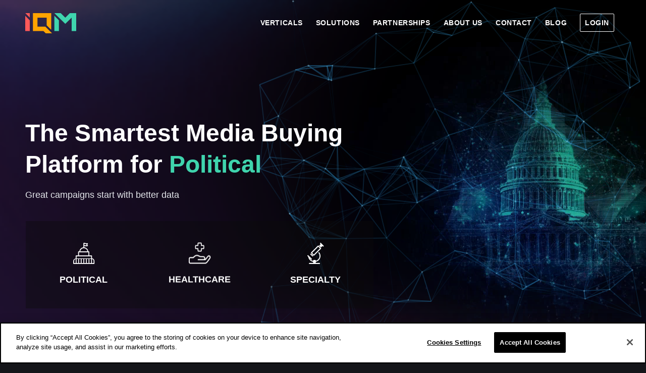

--- FILE ---
content_type: text/html; charset=UTF-8
request_url: https://iqm.com/
body_size: 29882
content:
<!DOCTYPE html>
<html lang="en-US" prefix="og: https://ogp.me/ns#" class="html_stretched responsive av-preloader-disabled  html_header_top html_logo_left html_main_nav_header html_menu_right html_custom html_header_sticky html_header_shrinking html_header_transparency html_mobile_menu_tablet html_header_searchicon_disabled html_content_align_center html_header_unstick_top_disabled html_header_stretch_disabled html_minimal_header html_minimal_header_shadow html_elegant-blog html_modern-blog html_av-submenu-hidden html_av-submenu-display-click html_av-overlay-side html_av-overlay-side-minimal html_av-submenu-clone html_entry_id_3146 av-cookies-no-cookie-consent av-no-preview av-default-lightbox html_text_menu_active av-mobile-menu-switch-default">
<head>
<meta charset="UTF-8" />
<meta name="robots" content="index, follow" />


<!-- mobile setting -->
<meta name="viewport" content="width=device-width, initial-scale=1">

<!-- Scripts/CSS and wp_head hook -->

<!-- Search Engine Optimization by Rank Math - https://rankmath.com/ -->
<title>AI-Driven Programmatic Advertising for Regulated Industries - IQM</title>
<meta name="description" content="IQM empowers regulated industries like political, healthcare, cannabis, and gaming with AI-driven media buying. Our DMP and DSP solutions deliver precise audience targeting, compliance, and impactful results across all digital channels."/>
<meta name="robots" content="follow, index, max-snippet:-1, max-video-preview:-1, max-image-preview:large"/>
<link rel="canonical" href="https://iqm.com/" />
<meta property="og:locale" content="en_US" />
<meta property="og:type" content="website" />
<meta property="og:title" content="AI-Driven Programmatic Advertising for Regulated Industries - IQM" />
<meta property="og:description" content="IQM empowers regulated industries like political, healthcare, cannabis, and gaming with AI-driven media buying. Our DMP and DSP solutions deliver precise audience targeting, compliance, and impactful results across all digital channels." />
<meta property="og:url" content="https://iqm.com/" />
<meta property="og:site_name" content="IQM" />
<meta property="og:updated_time" content="2025-12-01T05:09:13-05:00" />
<meta property="og:image" content="https://iqm.com/wp-content/uploads/2025/02/iqm-logo-balck-png.webp" />
<meta property="og:image:secure_url" content="https://iqm.com/wp-content/uploads/2025/02/iqm-logo-balck-png.webp" />
<meta property="og:image:width" content="1280" />
<meta property="og:image:height" content="720" />
<meta property="og:image:alt" content="Home" />
<meta property="og:image:type" content="image/png" />
<meta name="twitter:card" content="summary_large_image" />
<meta name="twitter:title" content="AI-Driven Programmatic Advertising for Regulated Industries - IQM" />
<meta name="twitter:description" content="IQM empowers regulated industries like political, healthcare, cannabis, and gaming with AI-driven media buying. Our DMP and DSP solutions deliver precise audience targeting, compliance, and impactful results across all digital channels." />
<meta name="twitter:image" content="https://iqm.com/wp-content/uploads/2025/02/iqm-logo-balck-png.webp" />
<!-- /Rank Math WordPress SEO plugin -->

<link rel='dns-prefetch' href='//www.google.com' />
<link rel="alternate" title="oEmbed (JSON)" type="application/json+oembed" href="https://iqm.com/wp-json/oembed/1.0/embed?url=https%3A%2F%2Fiqm.com%2F" />
<link rel="alternate" title="oEmbed (XML)" type="text/xml+oembed" href="https://iqm.com/wp-json/oembed/1.0/embed?url=https%3A%2F%2Fiqm.com%2F&#038;format=xml" />
<meta property="og:image" content="https://iqm.com/wp-content/uploads/2025/02/iqm-logo-balck.png" />
<style id='wp-img-auto-sizes-contain-inline-css' type='text/css'>
img:is([sizes=auto i],[sizes^="auto," i]){contain-intrinsic-size:3000px 1500px}
/*# sourceURL=wp-img-auto-sizes-contain-inline-css */
</style>
<link rel='stylesheet' id='avia-grid-css' href='https://iqm.com/wp-content/themes/enfold/css/grid.min.css?ver=7.1.3' type='text/css' media='all' />
<link rel='stylesheet' id='avia-base-css' href='https://iqm.com/wp-content/themes/enfold/css/base.min.css?ver=7.1.3' type='text/css' media='all' />
<link rel='stylesheet' id='avia-layout-css' href='https://iqm.com/wp-content/themes/enfold/css/layout.min.css?ver=7.1.3' type='text/css' media='all' />
<link rel='stylesheet' id='avia-module-blog-css' href='https://iqm.com/wp-content/themes/enfold/config-templatebuilder/avia-shortcodes/blog/blog.min.css?ver=7.1.3' type='text/css' media='all' />
<link rel='stylesheet' id='avia-module-postslider-css' href='https://iqm.com/wp-content/themes/enfold/config-templatebuilder/avia-shortcodes/postslider/postslider.min.css?ver=7.1.3' type='text/css' media='all' />
<link rel='stylesheet' id='avia-module-button-css' href='https://iqm.com/wp-content/themes/enfold/config-templatebuilder/avia-shortcodes/buttons/buttons.min.css?ver=7.1.3' type='text/css' media='all' />
<link rel='stylesheet' id='avia-module-buttonrow-css' href='https://iqm.com/wp-content/themes/enfold/config-templatebuilder/avia-shortcodes/buttonrow/buttonrow.min.css?ver=7.1.3' type='text/css' media='all' />
<link rel='stylesheet' id='avia-module-comments-css' href='https://iqm.com/wp-content/themes/enfold/config-templatebuilder/avia-shortcodes/comments/comments.min.css?ver=7.1.3' type='text/css' media='all' />
<link rel='stylesheet' id='avia-module-slideshow-css' href='https://iqm.com/wp-content/themes/enfold/config-templatebuilder/avia-shortcodes/slideshow/slideshow.min.css?ver=7.1.3' type='text/css' media='all' />
<link rel='stylesheet' id='avia-module-slideshow-contentpartner-css' href='https://iqm.com/wp-content/themes/enfold/config-templatebuilder/avia-shortcodes/contentslider/contentslider.min.css?ver=7.1.3' type='text/css' media='all' />
<link rel='stylesheet' id='avia-module-gallery-css' href='https://iqm.com/wp-content/themes/enfold/config-templatebuilder/avia-shortcodes/gallery/gallery.min.css?ver=7.1.3' type='text/css' media='all' />
<link rel='stylesheet' id='avia-module-gallery-hor-css' href='https://iqm.com/wp-content/themes/enfold/config-templatebuilder/avia-shortcodes/gallery_horizontal/gallery_horizontal.min.css?ver=7.1.3' type='text/css' media='all' />
<link rel='stylesheet' id='avia-module-gridrow-css' href='https://iqm.com/wp-content/themes/enfold/config-templatebuilder/avia-shortcodes/grid_row/grid_row.min.css?ver=7.1.3' type='text/css' media='all' />
<link rel='stylesheet' id='avia-module-heading-css' href='https://iqm.com/wp-content/themes/enfold/config-templatebuilder/avia-shortcodes/heading/heading.min.css?ver=7.1.3' type='text/css' media='all' />
<link rel='stylesheet' id='avia-module-rotator-css' href='https://iqm.com/wp-content/themes/enfold/config-templatebuilder/avia-shortcodes/headline_rotator/headline_rotator.min.css?ver=7.1.3' type='text/css' media='all' />
<link rel='stylesheet' id='avia-module-hr-css' href='https://iqm.com/wp-content/themes/enfold/config-templatebuilder/avia-shortcodes/hr/hr.min.css?ver=7.1.3' type='text/css' media='all' />
<link rel='stylesheet' id='avia-module-icon-css' href='https://iqm.com/wp-content/themes/enfold/config-templatebuilder/avia-shortcodes/icon/icon.min.css?ver=7.1.3' type='text/css' media='all' />
<link rel='stylesheet' id='avia-module-iconbox-css' href='https://iqm.com/wp-content/themes/enfold/config-templatebuilder/avia-shortcodes/iconbox/iconbox.min.css?ver=7.1.3' type='text/css' media='all' />
<link rel='stylesheet' id='avia-module-icongrid-css' href='https://iqm.com/wp-content/themes/enfold/config-templatebuilder/avia-shortcodes/icongrid/icongrid.min.css?ver=7.1.3' type='text/css' media='all' />
<link rel='stylesheet' id='avia-module-iconlist-css' href='https://iqm.com/wp-content/themes/enfold/config-templatebuilder/avia-shortcodes/iconlist/iconlist.min.css?ver=7.1.3' type='text/css' media='all' />
<link rel='stylesheet' id='avia-module-image-css' href='https://iqm.com/wp-content/themes/enfold/config-templatebuilder/avia-shortcodes/image/image.min.css?ver=7.1.3' type='text/css' media='all' />
<link rel='stylesheet' id='avia-module-hotspot-css' href='https://iqm.com/wp-content/themes/enfold/config-templatebuilder/avia-shortcodes/image_hotspots/image_hotspots.min.css?ver=7.1.3' type='text/css' media='all' />
<link rel='stylesheet' id='avia-module-sc-lottie-animation-css' href='https://iqm.com/wp-content/themes/enfold/config-templatebuilder/avia-shortcodes/lottie_animation/lottie_animation.min.css?ver=7.1.3' type='text/css' media='all' />
<link rel='stylesheet' id='avia-module-magazine-css' href='https://iqm.com/wp-content/themes/enfold/config-templatebuilder/avia-shortcodes/magazine/magazine.min.css?ver=7.1.3' type='text/css' media='all' />
<link rel='stylesheet' id='avia-module-menu-css' href='https://iqm.com/wp-content/themes/enfold/config-templatebuilder/avia-shortcodes/menu/menu.min.css?ver=7.1.3' type='text/css' media='all' />
<link rel='stylesheet' id='avia-module-numbers-css' href='https://iqm.com/wp-content/themes/enfold/config-templatebuilder/avia-shortcodes/numbers/numbers.min.css?ver=7.1.3' type='text/css' media='all' />
<link rel='stylesheet' id='avia-module-portfolio-css' href='https://iqm.com/wp-content/themes/enfold/config-templatebuilder/avia-shortcodes/portfolio/portfolio.min.css?ver=7.1.3' type='text/css' media='all' />
<link rel='stylesheet' id='avia-module-progress-bar-css' href='https://iqm.com/wp-content/themes/enfold/config-templatebuilder/avia-shortcodes/progressbar/progressbar.min.css?ver=7.1.3' type='text/css' media='all' />
<link rel='stylesheet' id='avia-module-promobox-css' href='https://iqm.com/wp-content/themes/enfold/config-templatebuilder/avia-shortcodes/promobox/promobox.min.css?ver=7.1.3' type='text/css' media='all' />
<link rel='stylesheet' id='avia-module-slideshow-accordion-css' href='https://iqm.com/wp-content/themes/enfold/config-templatebuilder/avia-shortcodes/slideshow_accordion/slideshow_accordion.min.css?ver=7.1.3' type='text/css' media='all' />
<link rel='stylesheet' id='avia-module-social-css' href='https://iqm.com/wp-content/themes/enfold/config-templatebuilder/avia-shortcodes/social_share/social_share.min.css?ver=7.1.3' type='text/css' media='all' />
<link rel='stylesheet' id='avia-module-tabsection-css' href='https://iqm.com/wp-content/themes/enfold/config-templatebuilder/avia-shortcodes/tab_section/tab_section.min.css?ver=7.1.3' type='text/css' media='all' />
<link rel='stylesheet' id='avia-module-tabs-css' href='https://iqm.com/wp-content/themes/enfold/config-templatebuilder/avia-shortcodes/tabs/tabs.min.css?ver=7.1.3' type='text/css' media='all' />
<link rel='stylesheet' id='avia-module-team-css' href='https://iqm.com/wp-content/themes/enfold/config-templatebuilder/avia-shortcodes/team/team.min.css?ver=7.1.3' type='text/css' media='all' />
<link rel='stylesheet' id='avia-module-testimonials-css' href='https://iqm.com/wp-content/themes/enfold/config-templatebuilder/avia-shortcodes/testimonials/testimonials.min.css?ver=7.1.3' type='text/css' media='all' />
<link rel='stylesheet' id='avia-module-timeline-css' href='https://iqm.com/wp-content/themes/enfold/config-templatebuilder/avia-shortcodes/timeline/timeline.min.css?ver=7.1.3' type='text/css' media='all' />
<link rel='stylesheet' id='avia-module-toggles-css' href='https://iqm.com/wp-content/themes/enfold/config-templatebuilder/avia-shortcodes/toggles/toggles.min.css?ver=7.1.3' type='text/css' media='all' />
<link rel='stylesheet' id='avia-module-video-css' href='https://iqm.com/wp-content/themes/enfold/config-templatebuilder/avia-shortcodes/video/video.min.css?ver=7.1.3' type='text/css' media='all' />
<style id='wp-block-library-inline-css' type='text/css'>
:root{--wp-block-synced-color:#7a00df;--wp-block-synced-color--rgb:122,0,223;--wp-bound-block-color:var(--wp-block-synced-color);--wp-editor-canvas-background:#ddd;--wp-admin-theme-color:#007cba;--wp-admin-theme-color--rgb:0,124,186;--wp-admin-theme-color-darker-10:#006ba1;--wp-admin-theme-color-darker-10--rgb:0,107,160.5;--wp-admin-theme-color-darker-20:#005a87;--wp-admin-theme-color-darker-20--rgb:0,90,135;--wp-admin-border-width-focus:2px}@media (min-resolution:192dpi){:root{--wp-admin-border-width-focus:1.5px}}.wp-element-button{cursor:pointer}:root .has-very-light-gray-background-color{background-color:#eee}:root .has-very-dark-gray-background-color{background-color:#313131}:root .has-very-light-gray-color{color:#eee}:root .has-very-dark-gray-color{color:#313131}:root .has-vivid-green-cyan-to-vivid-cyan-blue-gradient-background{background:linear-gradient(135deg,#00d084,#0693e3)}:root .has-purple-crush-gradient-background{background:linear-gradient(135deg,#34e2e4,#4721fb 50%,#ab1dfe)}:root .has-hazy-dawn-gradient-background{background:linear-gradient(135deg,#faaca8,#dad0ec)}:root .has-subdued-olive-gradient-background{background:linear-gradient(135deg,#fafae1,#67a671)}:root .has-atomic-cream-gradient-background{background:linear-gradient(135deg,#fdd79a,#004a59)}:root .has-nightshade-gradient-background{background:linear-gradient(135deg,#330968,#31cdcf)}:root .has-midnight-gradient-background{background:linear-gradient(135deg,#020381,#2874fc)}:root{--wp--preset--font-size--normal:16px;--wp--preset--font-size--huge:42px}.has-regular-font-size{font-size:1em}.has-larger-font-size{font-size:2.625em}.has-normal-font-size{font-size:var(--wp--preset--font-size--normal)}.has-huge-font-size{font-size:var(--wp--preset--font-size--huge)}.has-text-align-center{text-align:center}.has-text-align-left{text-align:left}.has-text-align-right{text-align:right}.has-fit-text{white-space:nowrap!important}#end-resizable-editor-section{display:none}.aligncenter{clear:both}.items-justified-left{justify-content:flex-start}.items-justified-center{justify-content:center}.items-justified-right{justify-content:flex-end}.items-justified-space-between{justify-content:space-between}.screen-reader-text{border:0;clip-path:inset(50%);height:1px;margin:-1px;overflow:hidden;padding:0;position:absolute;width:1px;word-wrap:normal!important}.screen-reader-text:focus{background-color:#ddd;clip-path:none;color:#444;display:block;font-size:1em;height:auto;left:5px;line-height:normal;padding:15px 23px 14px;text-decoration:none;top:5px;width:auto;z-index:100000}html :where(.has-border-color){border-style:solid}html :where([style*=border-top-color]){border-top-style:solid}html :where([style*=border-right-color]){border-right-style:solid}html :where([style*=border-bottom-color]){border-bottom-style:solid}html :where([style*=border-left-color]){border-left-style:solid}html :where([style*=border-width]){border-style:solid}html :where([style*=border-top-width]){border-top-style:solid}html :where([style*=border-right-width]){border-right-style:solid}html :where([style*=border-bottom-width]){border-bottom-style:solid}html :where([style*=border-left-width]){border-left-style:solid}html :where(img[class*=wp-image-]){height:auto;max-width:100%}:where(figure){margin:0 0 1em}html :where(.is-position-sticky){--wp-admin--admin-bar--position-offset:var(--wp-admin--admin-bar--height,0px)}@media screen and (max-width:600px){html :where(.is-position-sticky){--wp-admin--admin-bar--position-offset:0px}}

/*# sourceURL=wp-block-library-inline-css */
</style><style id='global-styles-inline-css' type='text/css'>
:root{--wp--preset--aspect-ratio--square: 1;--wp--preset--aspect-ratio--4-3: 4/3;--wp--preset--aspect-ratio--3-4: 3/4;--wp--preset--aspect-ratio--3-2: 3/2;--wp--preset--aspect-ratio--2-3: 2/3;--wp--preset--aspect-ratio--16-9: 16/9;--wp--preset--aspect-ratio--9-16: 9/16;--wp--preset--color--black: #000000;--wp--preset--color--cyan-bluish-gray: #abb8c3;--wp--preset--color--white: #ffffff;--wp--preset--color--pale-pink: #f78da7;--wp--preset--color--vivid-red: #cf2e2e;--wp--preset--color--luminous-vivid-orange: #ff6900;--wp--preset--color--luminous-vivid-amber: #fcb900;--wp--preset--color--light-green-cyan: #7bdcb5;--wp--preset--color--vivid-green-cyan: #00d084;--wp--preset--color--pale-cyan-blue: #8ed1fc;--wp--preset--color--vivid-cyan-blue: #0693e3;--wp--preset--color--vivid-purple: #9b51e0;--wp--preset--color--metallic-red: #b02b2c;--wp--preset--color--maximum-yellow-red: #edae44;--wp--preset--color--yellow-sun: #eeee22;--wp--preset--color--palm-leaf: #83a846;--wp--preset--color--aero: #7bb0e7;--wp--preset--color--old-lavender: #745f7e;--wp--preset--color--steel-teal: #5f8789;--wp--preset--color--raspberry-pink: #d65799;--wp--preset--color--medium-turquoise: #4ecac2;--wp--preset--gradient--vivid-cyan-blue-to-vivid-purple: linear-gradient(135deg,rgb(6,147,227) 0%,rgb(155,81,224) 100%);--wp--preset--gradient--light-green-cyan-to-vivid-green-cyan: linear-gradient(135deg,rgb(122,220,180) 0%,rgb(0,208,130) 100%);--wp--preset--gradient--luminous-vivid-amber-to-luminous-vivid-orange: linear-gradient(135deg,rgb(252,185,0) 0%,rgb(255,105,0) 100%);--wp--preset--gradient--luminous-vivid-orange-to-vivid-red: linear-gradient(135deg,rgb(255,105,0) 0%,rgb(207,46,46) 100%);--wp--preset--gradient--very-light-gray-to-cyan-bluish-gray: linear-gradient(135deg,rgb(238,238,238) 0%,rgb(169,184,195) 100%);--wp--preset--gradient--cool-to-warm-spectrum: linear-gradient(135deg,rgb(74,234,220) 0%,rgb(151,120,209) 20%,rgb(207,42,186) 40%,rgb(238,44,130) 60%,rgb(251,105,98) 80%,rgb(254,248,76) 100%);--wp--preset--gradient--blush-light-purple: linear-gradient(135deg,rgb(255,206,236) 0%,rgb(152,150,240) 100%);--wp--preset--gradient--blush-bordeaux: linear-gradient(135deg,rgb(254,205,165) 0%,rgb(254,45,45) 50%,rgb(107,0,62) 100%);--wp--preset--gradient--luminous-dusk: linear-gradient(135deg,rgb(255,203,112) 0%,rgb(199,81,192) 50%,rgb(65,88,208) 100%);--wp--preset--gradient--pale-ocean: linear-gradient(135deg,rgb(255,245,203) 0%,rgb(182,227,212) 50%,rgb(51,167,181) 100%);--wp--preset--gradient--electric-grass: linear-gradient(135deg,rgb(202,248,128) 0%,rgb(113,206,126) 100%);--wp--preset--gradient--midnight: linear-gradient(135deg,rgb(2,3,129) 0%,rgb(40,116,252) 100%);--wp--preset--font-size--small: 1rem;--wp--preset--font-size--medium: 1.125rem;--wp--preset--font-size--large: 1.75rem;--wp--preset--font-size--x-large: clamp(1.75rem, 3vw, 2.25rem);--wp--preset--spacing--20: 0.44rem;--wp--preset--spacing--30: 0.67rem;--wp--preset--spacing--40: 1rem;--wp--preset--spacing--50: 1.5rem;--wp--preset--spacing--60: 2.25rem;--wp--preset--spacing--70: 3.38rem;--wp--preset--spacing--80: 5.06rem;--wp--preset--shadow--natural: 6px 6px 9px rgba(0, 0, 0, 0.2);--wp--preset--shadow--deep: 12px 12px 50px rgba(0, 0, 0, 0.4);--wp--preset--shadow--sharp: 6px 6px 0px rgba(0, 0, 0, 0.2);--wp--preset--shadow--outlined: 6px 6px 0px -3px rgb(255, 255, 255), 6px 6px rgb(0, 0, 0);--wp--preset--shadow--crisp: 6px 6px 0px rgb(0, 0, 0);}:root { --wp--style--global--content-size: 800px;--wp--style--global--wide-size: 1130px; }:where(body) { margin: 0; }.wp-site-blocks > .alignleft { float: left; margin-right: 2em; }.wp-site-blocks > .alignright { float: right; margin-left: 2em; }.wp-site-blocks > .aligncenter { justify-content: center; margin-left: auto; margin-right: auto; }:where(.is-layout-flex){gap: 0.5em;}:where(.is-layout-grid){gap: 0.5em;}.is-layout-flow > .alignleft{float: left;margin-inline-start: 0;margin-inline-end: 2em;}.is-layout-flow > .alignright{float: right;margin-inline-start: 2em;margin-inline-end: 0;}.is-layout-flow > .aligncenter{margin-left: auto !important;margin-right: auto !important;}.is-layout-constrained > .alignleft{float: left;margin-inline-start: 0;margin-inline-end: 2em;}.is-layout-constrained > .alignright{float: right;margin-inline-start: 2em;margin-inline-end: 0;}.is-layout-constrained > .aligncenter{margin-left: auto !important;margin-right: auto !important;}.is-layout-constrained > :where(:not(.alignleft):not(.alignright):not(.alignfull)){max-width: var(--wp--style--global--content-size);margin-left: auto !important;margin-right: auto !important;}.is-layout-constrained > .alignwide{max-width: var(--wp--style--global--wide-size);}body .is-layout-flex{display: flex;}.is-layout-flex{flex-wrap: wrap;align-items: center;}.is-layout-flex > :is(*, div){margin: 0;}body .is-layout-grid{display: grid;}.is-layout-grid > :is(*, div){margin: 0;}body{padding-top: 0px;padding-right: 0px;padding-bottom: 0px;padding-left: 0px;}a:where(:not(.wp-element-button)){text-decoration: underline;}:root :where(.wp-element-button, .wp-block-button__link){background-color: #32373c;border-width: 0;color: #fff;font-family: inherit;font-size: inherit;font-style: inherit;font-weight: inherit;letter-spacing: inherit;line-height: inherit;padding-top: calc(0.667em + 2px);padding-right: calc(1.333em + 2px);padding-bottom: calc(0.667em + 2px);padding-left: calc(1.333em + 2px);text-decoration: none;text-transform: inherit;}.has-black-color{color: var(--wp--preset--color--black) !important;}.has-cyan-bluish-gray-color{color: var(--wp--preset--color--cyan-bluish-gray) !important;}.has-white-color{color: var(--wp--preset--color--white) !important;}.has-pale-pink-color{color: var(--wp--preset--color--pale-pink) !important;}.has-vivid-red-color{color: var(--wp--preset--color--vivid-red) !important;}.has-luminous-vivid-orange-color{color: var(--wp--preset--color--luminous-vivid-orange) !important;}.has-luminous-vivid-amber-color{color: var(--wp--preset--color--luminous-vivid-amber) !important;}.has-light-green-cyan-color{color: var(--wp--preset--color--light-green-cyan) !important;}.has-vivid-green-cyan-color{color: var(--wp--preset--color--vivid-green-cyan) !important;}.has-pale-cyan-blue-color{color: var(--wp--preset--color--pale-cyan-blue) !important;}.has-vivid-cyan-blue-color{color: var(--wp--preset--color--vivid-cyan-blue) !important;}.has-vivid-purple-color{color: var(--wp--preset--color--vivid-purple) !important;}.has-metallic-red-color{color: var(--wp--preset--color--metallic-red) !important;}.has-maximum-yellow-red-color{color: var(--wp--preset--color--maximum-yellow-red) !important;}.has-yellow-sun-color{color: var(--wp--preset--color--yellow-sun) !important;}.has-palm-leaf-color{color: var(--wp--preset--color--palm-leaf) !important;}.has-aero-color{color: var(--wp--preset--color--aero) !important;}.has-old-lavender-color{color: var(--wp--preset--color--old-lavender) !important;}.has-steel-teal-color{color: var(--wp--preset--color--steel-teal) !important;}.has-raspberry-pink-color{color: var(--wp--preset--color--raspberry-pink) !important;}.has-medium-turquoise-color{color: var(--wp--preset--color--medium-turquoise) !important;}.has-black-background-color{background-color: var(--wp--preset--color--black) !important;}.has-cyan-bluish-gray-background-color{background-color: var(--wp--preset--color--cyan-bluish-gray) !important;}.has-white-background-color{background-color: var(--wp--preset--color--white) !important;}.has-pale-pink-background-color{background-color: var(--wp--preset--color--pale-pink) !important;}.has-vivid-red-background-color{background-color: var(--wp--preset--color--vivid-red) !important;}.has-luminous-vivid-orange-background-color{background-color: var(--wp--preset--color--luminous-vivid-orange) !important;}.has-luminous-vivid-amber-background-color{background-color: var(--wp--preset--color--luminous-vivid-amber) !important;}.has-light-green-cyan-background-color{background-color: var(--wp--preset--color--light-green-cyan) !important;}.has-vivid-green-cyan-background-color{background-color: var(--wp--preset--color--vivid-green-cyan) !important;}.has-pale-cyan-blue-background-color{background-color: var(--wp--preset--color--pale-cyan-blue) !important;}.has-vivid-cyan-blue-background-color{background-color: var(--wp--preset--color--vivid-cyan-blue) !important;}.has-vivid-purple-background-color{background-color: var(--wp--preset--color--vivid-purple) !important;}.has-metallic-red-background-color{background-color: var(--wp--preset--color--metallic-red) !important;}.has-maximum-yellow-red-background-color{background-color: var(--wp--preset--color--maximum-yellow-red) !important;}.has-yellow-sun-background-color{background-color: var(--wp--preset--color--yellow-sun) !important;}.has-palm-leaf-background-color{background-color: var(--wp--preset--color--palm-leaf) !important;}.has-aero-background-color{background-color: var(--wp--preset--color--aero) !important;}.has-old-lavender-background-color{background-color: var(--wp--preset--color--old-lavender) !important;}.has-steel-teal-background-color{background-color: var(--wp--preset--color--steel-teal) !important;}.has-raspberry-pink-background-color{background-color: var(--wp--preset--color--raspberry-pink) !important;}.has-medium-turquoise-background-color{background-color: var(--wp--preset--color--medium-turquoise) !important;}.has-black-border-color{border-color: var(--wp--preset--color--black) !important;}.has-cyan-bluish-gray-border-color{border-color: var(--wp--preset--color--cyan-bluish-gray) !important;}.has-white-border-color{border-color: var(--wp--preset--color--white) !important;}.has-pale-pink-border-color{border-color: var(--wp--preset--color--pale-pink) !important;}.has-vivid-red-border-color{border-color: var(--wp--preset--color--vivid-red) !important;}.has-luminous-vivid-orange-border-color{border-color: var(--wp--preset--color--luminous-vivid-orange) !important;}.has-luminous-vivid-amber-border-color{border-color: var(--wp--preset--color--luminous-vivid-amber) !important;}.has-light-green-cyan-border-color{border-color: var(--wp--preset--color--light-green-cyan) !important;}.has-vivid-green-cyan-border-color{border-color: var(--wp--preset--color--vivid-green-cyan) !important;}.has-pale-cyan-blue-border-color{border-color: var(--wp--preset--color--pale-cyan-blue) !important;}.has-vivid-cyan-blue-border-color{border-color: var(--wp--preset--color--vivid-cyan-blue) !important;}.has-vivid-purple-border-color{border-color: var(--wp--preset--color--vivid-purple) !important;}.has-metallic-red-border-color{border-color: var(--wp--preset--color--metallic-red) !important;}.has-maximum-yellow-red-border-color{border-color: var(--wp--preset--color--maximum-yellow-red) !important;}.has-yellow-sun-border-color{border-color: var(--wp--preset--color--yellow-sun) !important;}.has-palm-leaf-border-color{border-color: var(--wp--preset--color--palm-leaf) !important;}.has-aero-border-color{border-color: var(--wp--preset--color--aero) !important;}.has-old-lavender-border-color{border-color: var(--wp--preset--color--old-lavender) !important;}.has-steel-teal-border-color{border-color: var(--wp--preset--color--steel-teal) !important;}.has-raspberry-pink-border-color{border-color: var(--wp--preset--color--raspberry-pink) !important;}.has-medium-turquoise-border-color{border-color: var(--wp--preset--color--medium-turquoise) !important;}.has-vivid-cyan-blue-to-vivid-purple-gradient-background{background: var(--wp--preset--gradient--vivid-cyan-blue-to-vivid-purple) !important;}.has-light-green-cyan-to-vivid-green-cyan-gradient-background{background: var(--wp--preset--gradient--light-green-cyan-to-vivid-green-cyan) !important;}.has-luminous-vivid-amber-to-luminous-vivid-orange-gradient-background{background: var(--wp--preset--gradient--luminous-vivid-amber-to-luminous-vivid-orange) !important;}.has-luminous-vivid-orange-to-vivid-red-gradient-background{background: var(--wp--preset--gradient--luminous-vivid-orange-to-vivid-red) !important;}.has-very-light-gray-to-cyan-bluish-gray-gradient-background{background: var(--wp--preset--gradient--very-light-gray-to-cyan-bluish-gray) !important;}.has-cool-to-warm-spectrum-gradient-background{background: var(--wp--preset--gradient--cool-to-warm-spectrum) !important;}.has-blush-light-purple-gradient-background{background: var(--wp--preset--gradient--blush-light-purple) !important;}.has-blush-bordeaux-gradient-background{background: var(--wp--preset--gradient--blush-bordeaux) !important;}.has-luminous-dusk-gradient-background{background: var(--wp--preset--gradient--luminous-dusk) !important;}.has-pale-ocean-gradient-background{background: var(--wp--preset--gradient--pale-ocean) !important;}.has-electric-grass-gradient-background{background: var(--wp--preset--gradient--electric-grass) !important;}.has-midnight-gradient-background{background: var(--wp--preset--gradient--midnight) !important;}.has-small-font-size{font-size: var(--wp--preset--font-size--small) !important;}.has-medium-font-size{font-size: var(--wp--preset--font-size--medium) !important;}.has-large-font-size{font-size: var(--wp--preset--font-size--large) !important;}.has-x-large-font-size{font-size: var(--wp--preset--font-size--x-large) !important;}
/*# sourceURL=global-styles-inline-css */
</style>

<link rel='stylesheet' id='awsm-jobs-general-css' href='https://iqm.com/wp-content/plugins/wp-job-openings/assets/css/general.min.css?ver=3.5.4' type='text/css' media='all' />
<link rel='stylesheet' id='awsm-jobs-style-css' href='https://iqm.com/wp-content/plugins/wp-job-openings/assets/css/style.min.css?ver=3.5.4' type='text/css' media='all' />
<link rel='stylesheet' id='avia-scs-css' href='https://iqm.com/wp-content/themes/enfold/css/shortcodes.min.css?ver=7.1.3' type='text/css' media='all' />
<link rel='stylesheet' id='avia-fold-unfold-css' href='https://iqm.com/wp-content/themes/enfold/css/avia-snippet-fold-unfold.min.css?ver=7.1.3' type='text/css' media='all' />
<link rel='stylesheet' id='avia-popup-css-css' href='https://iqm.com/wp-content/themes/enfold/js/aviapopup/magnific-popup.min.css?ver=7.1.3' type='text/css' media='screen' />
<link rel='stylesheet' id='avia-lightbox-css' href='https://iqm.com/wp-content/themes/enfold/css/avia-snippet-lightbox.min.css?ver=7.1.3' type='text/css' media='screen' />
<link rel='stylesheet' id='avia-widget-css-css' href='https://iqm.com/wp-content/themes/enfold/css/avia-snippet-widget.min.css?ver=7.1.3' type='text/css' media='screen' />
<link rel='stylesheet' id='avia-dynamic-css' href='https://iqm.com/wp-content/uploads/dynamic_avia/enfold_child.css?ver=6915ad7809d21' type='text/css' media='all' />
<link rel='stylesheet' id='avia-custom-css' href='https://iqm.com/wp-content/themes/enfold/css/custom.css?ver=7.1.3' type='text/css' media='all' />
<link rel='stylesheet' id='avia-style-css' href='https://iqm.com/wp-content/themes/enfold-child/style.css?ver=7.1.3' type='text/css' media='all' />
<link rel='stylesheet' id='avia-shortcodes-child-css' href='https://iqm.com/wp-content/themes/enfold-child/css/shortcodes.css?ver=1.0' type='text/css' media='all' />
<link rel='stylesheet' id='awsm-job-pro-flatpickr-css' href='https://iqm.com/wp-content/plugins/pro-pack-for-wp-job-openings/assets/css/flatpickr.min.css?ver=4.6.9' type='text/css' media='all' />
<link rel='stylesheet' id='awsm-job-pro-country-select-css' href='https://iqm.com/wp-content/plugins/pro-pack-for-wp-job-openings/assets/css/intlTelInput.min.css?ver=17.0.16' type='text/css' media='all' />
<link rel='stylesheet' id='awsm-job-pro-style-css' href='https://iqm.com/wp-content/plugins/pro-pack-for-wp-job-openings/assets/css/style.min.css?ver=3.4.3' type='text/css' media='all' />
<link rel='stylesheet' id='avia-single-post-3146-css' href='https://iqm.com/wp-content/uploads/dynamic_avia/avia_posts_css/post-3146.css?ver=ver-1764583755' type='text/css' media='all' />
<script type="text/javascript" src="https://iqm.com/wp-content/themes/enfold-child/js/particles.min.js?ver=1" id="particles-js"></script>
<script type="text/javascript" src="https://iqm.com/wp-content/themes/enfold/js/avia-js.min.js?ver=7.1.3" id="avia-js-js"></script>
<script type="text/javascript" src="https://iqm.com/wp-content/themes/enfold/js/avia-compat.min.js?ver=7.1.3" id="avia-compat-js"></script>
<script type="text/javascript" src="https://iqm.com/wp-content/themes/enfold-child/js/custom.js?ver=1" id="my-custom-js-js"></script>
<script type="text/javascript" src="https://www.google.com/recaptcha/api.js?render=6LfStF0rAAAAAAvNtnRoMGH3R67lNPFyBKPxjX6v&amp;ver=3.0" id="g-recaptcha-js"></script>
<link rel="https://api.w.org/" href="https://iqm.com/wp-json/" /><link rel="alternate" title="JSON" type="application/json" href="https://iqm.com/wp-json/wp/v2/pages/3146" /><meta name="generator" content="WordPress 6.9" />
<link rel='shortlink' href='https://iqm.com/' />
<meta name="generator" content="performance-lab 4.0.0; plugins: speculation-rules, webp-uploads">
<meta name="generator" content="webp-uploads 2.6.1">
<!-- Google Tag Manager -->
<script>(function(w,d,s,l,i){w[l]=w[l]||[];w[l].push({'gtm.start':
new Date().getTime(),event:'gtm.js'});var f=d.getElementsByTagName(s)[0],
j=d.createElement(s),dl=l!='dataLayer'?'&l='+l:'';j.async=true;j.src=
'https://www.googletagmanager.com/gtm.js?id='+i+dl;f.parentNode.insertBefore(j,f);
})(window,document,'script','dataLayer','GTM-5FXZPHB5');</script>
<!-- End Google Tag Manager -->

<link rel="icon" href="https://iqm.com/wp-content/uploads/2025/01/iqm-favicon.svg" type="image/x-icon">
<!--[if lt IE 9]><script src="https://iqm.com/wp-content/themes/enfold/js/html5shiv.js"></script><![endif]--><link rel="profile" href="https://gmpg.org/xfn/11" />

<style type='text/css' media='screen'>
 #top #header_main > .container, #top #header_main > .container .main_menu  .av-main-nav > li > a, #top #header_main #menu-item-shop .cart_dropdown_link{ height:90px; line-height: 90px; }
 .html_top_nav_header .av-logo-container{ height:90px;  }
 .html_header_top.html_header_sticky #top #wrap_all #main{ padding-top:90px; } 
</style>
<meta name="generator" content="speculation-rules 1.6.0">
<style type="text/css" id="filter-everything-inline-css">.wpc-orderby-select{width:100%}.wpc-filters-open-button-container{display:none}.wpc-debug-message{padding:16px;font-size:14px;border:1px dashed #ccc;margin-bottom:20px}.wpc-debug-title{visibility:hidden}.wpc-button-inner,.wpc-chip-content{display:flex;align-items:center}.wpc-icon-html-wrapper{position:relative;margin-right:10px;top:2px}.wpc-icon-html-wrapper span{display:block;height:1px;width:18px;border-radius:3px;background:#2c2d33;margin-bottom:4px;position:relative}span.wpc-icon-line-1:after,span.wpc-icon-line-2:after,span.wpc-icon-line-3:after{content:"";display:block;width:3px;height:3px;border:1px solid #2c2d33;background-color:#fff;position:absolute;top:-2px;box-sizing:content-box}span.wpc-icon-line-3:after{border-radius:50%;left:2px}span.wpc-icon-line-1:after{border-radius:50%;left:5px}span.wpc-icon-line-2:after{border-radius:50%;left:12px}body .wpc-filters-open-button-container a.wpc-filters-open-widget,body .wpc-filters-open-button-container a.wpc-open-close-filters-button{display:inline-block;text-align:left;border:1px solid #2c2d33;border-radius:2px;line-height:1.5;padding:7px 12px;background-color:transparent;color:#2c2d33;box-sizing:border-box;text-decoration:none!important;font-weight:400;transition:none;position:relative}@media screen and (max-width:768px){.wpc_show_bottom_widget .wpc-filters-open-button-container,.wpc_show_open_close_button .wpc-filters-open-button-container{display:block}.wpc_show_bottom_widget .wpc-filters-open-button-container{margin-top:1em;margin-bottom:1em}}</style>
<link rel="icon" href="https://iqm.com/wp-content/uploads/2025/02/cropped-iqm-favicon-png-32x32.webp" sizes="32x32" />
<link rel="icon" href="https://iqm.com/wp-content/uploads/2025/02/cropped-iqm-favicon-png-192x192.webp" sizes="192x192" />
<link rel="apple-touch-icon" href="https://iqm.com/wp-content/uploads/2025/02/cropped-iqm-favicon-png-180x180.webp" />
<meta name="msapplication-TileImage" content="https://iqm.com/wp-content/uploads/2025/02/cropped-iqm-favicon-png-270x270.webp" />
<style type="text/css">
		@font-face {font-family: 'entypo-fontello-enfold'; font-weight: normal; font-style: normal; font-display: swap;
		src: url('https://iqm.com/wp-content/themes/enfold/config-templatebuilder/avia-template-builder/assets/fonts/entypo-fontello-enfold/entypo-fontello-enfold.woff2') format('woff2'),
		url('https://iqm.com/wp-content/themes/enfold/config-templatebuilder/avia-template-builder/assets/fonts/entypo-fontello-enfold/entypo-fontello-enfold.woff') format('woff'),
		url('https://iqm.com/wp-content/themes/enfold/config-templatebuilder/avia-template-builder/assets/fonts/entypo-fontello-enfold/entypo-fontello-enfold.ttf') format('truetype'),
		url('https://iqm.com/wp-content/themes/enfold/config-templatebuilder/avia-template-builder/assets/fonts/entypo-fontello-enfold/entypo-fontello-enfold.svg#entypo-fontello-enfold') format('svg'),
		url('https://iqm.com/wp-content/themes/enfold/config-templatebuilder/avia-template-builder/assets/fonts/entypo-fontello-enfold/entypo-fontello-enfold.eot'),
		url('https://iqm.com/wp-content/themes/enfold/config-templatebuilder/avia-template-builder/assets/fonts/entypo-fontello-enfold/entypo-fontello-enfold.eot?#iefix') format('embedded-opentype');
		}

		#top .avia-font-entypo-fontello-enfold, body .avia-font-entypo-fontello-enfold, html body [data-av_iconfont='entypo-fontello-enfold']:before{ font-family: 'entypo-fontello-enfold'; }
		
		@font-face {font-family: 'entypo-fontello'; font-weight: normal; font-style: normal; font-display: swap;
		src: url('https://iqm.com/wp-content/themes/enfold/config-templatebuilder/avia-template-builder/assets/fonts/entypo-fontello/entypo-fontello.woff2') format('woff2'),
		url('https://iqm.com/wp-content/themes/enfold/config-templatebuilder/avia-template-builder/assets/fonts/entypo-fontello/entypo-fontello.woff') format('woff'),
		url('https://iqm.com/wp-content/themes/enfold/config-templatebuilder/avia-template-builder/assets/fonts/entypo-fontello/entypo-fontello.ttf') format('truetype'),
		url('https://iqm.com/wp-content/themes/enfold/config-templatebuilder/avia-template-builder/assets/fonts/entypo-fontello/entypo-fontello.svg#entypo-fontello') format('svg'),
		url('https://iqm.com/wp-content/themes/enfold/config-templatebuilder/avia-template-builder/assets/fonts/entypo-fontello/entypo-fontello.eot'),
		url('https://iqm.com/wp-content/themes/enfold/config-templatebuilder/avia-template-builder/assets/fonts/entypo-fontello/entypo-fontello.eot?#iefix') format('embedded-opentype');
		}

		#top .avia-font-entypo-fontello, body .avia-font-entypo-fontello, html body [data-av_iconfont='entypo-fontello']:before{ font-family: 'entypo-fontello'; }
		
		@font-face {font-family: 'fontello'; font-weight: normal; font-style: normal; font-display: swap;
		src: url('https://iqm.com/wp-content/uploads/dynamic_avia/avia_icon_fonts/fontello/fontello.woff2') format('woff2'),
		url('https://iqm.com/wp-content/uploads/dynamic_avia/avia_icon_fonts/fontello/fontello.woff') format('woff'),
		url('https://iqm.com/wp-content/uploads/dynamic_avia/avia_icon_fonts/fontello/fontello.ttf') format('truetype'),
		url('https://iqm.com/wp-content/uploads/dynamic_avia/avia_icon_fonts/fontello/fontello.svg#fontello') format('svg'),
		url('https://iqm.com/wp-content/uploads/dynamic_avia/avia_icon_fonts/fontello/fontello.eot'),
		url('https://iqm.com/wp-content/uploads/dynamic_avia/avia_icon_fonts/fontello/fontello.eot?#iefix') format('embedded-opentype');
		}

		#top .avia-font-fontello, body .avia-font-fontello, html body [data-av_iconfont='fontello']:before{ font-family: 'fontello'; }
		
		@font-face {font-family: 'flatiqm'; font-weight: normal; font-style: normal; font-display: swap;
		src: url('https://iqm.com/wp-content/uploads/dynamic_avia/avia_icon_fonts/flatiqm/flatiqm.woff2') format('woff2'),
		url('https://iqm.com/wp-content/uploads/dynamic_avia/avia_icon_fonts/flatiqm/flatiqm.woff') format('woff'),
		url('https://iqm.com/wp-content/uploads/dynamic_avia/avia_icon_fonts/flatiqm/flatiqm.ttf') format('truetype'),
		url('https://iqm.com/wp-content/uploads/dynamic_avia/avia_icon_fonts/flatiqm/flatiqm.svg#flatiqm') format('svg'),
		url('https://iqm.com/wp-content/uploads/dynamic_avia/avia_icon_fonts/flatiqm/flatiqm.eot'),
		url('https://iqm.com/wp-content/uploads/dynamic_avia/avia_icon_fonts/flatiqm/flatiqm.eot?#iefix') format('embedded-opentype');
		}

		#top .avia-font-flatiqm, body .avia-font-flatiqm, html body [data-av_iconfont='flatiqm']:before{ font-family: 'flatiqm'; }
		
		@font-face {font-family: 'iqm2025'; font-weight: normal; font-style: normal; font-display: swap;
		src: url('https://iqm.com/wp-content/uploads/dynamic_avia/avia_icon_fonts/iqm2025/iqm2025.woff2') format('woff2'),
		url('https://iqm.com/wp-content/uploads/dynamic_avia/avia_icon_fonts/iqm2025/iqm2025.woff') format('woff'),
		url('https://iqm.com/wp-content/uploads/dynamic_avia/avia_icon_fonts/iqm2025/iqm2025.ttf') format('truetype'),
		url('https://iqm.com/wp-content/uploads/dynamic_avia/avia_icon_fonts/iqm2025/iqm2025.svg#iqm2025') format('svg'),
		url('https://iqm.com/wp-content/uploads/dynamic_avia/avia_icon_fonts/iqm2025/iqm2025.eot'),
		url('https://iqm.com/wp-content/uploads/dynamic_avia/avia_icon_fonts/iqm2025/iqm2025.eot?#iefix') format('embedded-opentype');
		}

		#top .avia-font-iqm2025, body .avia-font-iqm2025, html body [data-av_iconfont='iqm2025']:before{ font-family: 'iqm2025'; }
		</style>
</head>

<body id="top" class="home wp-singular page-template-default page page-id-3146 wp-theme-enfold wp-child-theme-enfold-child stretched sidebar_shadow avia-mobile-no-animations rtl_columns av-curtain-numeric arial-websave arial verdana-websave verdana  post-type-page avia-responsive-images-support" itemscope="itemscope" itemtype="https://schema.org/WebPage" >

	<!-- Google Tag Manager (noscript) -->
<noscript><iframe src="https://www.googletagmanager.com/ns.html?id=GTM-5FXZPHB5"
height="0" width="0" style="display:none;visibility:hidden"></iframe></noscript>
<!-- End Google Tag Manager (noscript) -->

	<div id='wrap_all'>

	
<header id='header' class='all_colors header_color dark_bg_color  av_header_top av_logo_left av_main_nav_header av_menu_right av_custom av_header_sticky av_header_shrinking av_header_stretch_disabled av_mobile_menu_tablet av_header_transparency av_header_searchicon_disabled av_header_unstick_top_disabled av_minimal_header av_minimal_header_shadow av_bottom_nav_disabled  av_header_border_disabled' aria-label="Header" data-av_shrink_factor='25' role="banner" itemscope="itemscope" itemtype="https://schema.org/WPHeader" >

		<div  id='header_main' class='container_wrap container_wrap_logo'>

        <div class='container av-logo-container'><div class='inner-container'><span class='logo avia-svg-logo'><a href='https://iqm.com/' class='av-contains-svg' aria-label='iqm' title='iqm'><svg role="graphics-document" title="iqm" desc="" alt=""   xmlns="http://www.w3.org/2000/svg" xmlns:xlink="http://www.w3.org/1999/xlink" version="1.1" width="472.90644pt" height="190.00713pt" viewBox="0 0 472.90644 190.00713" preserveAspectRatio="xMinYMid meet">
<path transform="matrix(1,0,-0,1,0,.000015258789)" d="M42.224 0H0L42.224 42.224V0Z" fill="#ff5959"/>
<path transform="matrix(1,0,-0,1,.000244,25.334244)" d="M0 0V143.56134H42.224V42.224008L0 0Z" fill="#ff5959"/>
<path transform="matrix(1,0,-0,1,71.78067,.00044250489)" d="M97.11467 168.89469 118.22667 190.00669H177.34001L114.004 126.670688H42.224V42.224016H126.67067V114.00401L168.89467 156.22801V0H0V168.89469H97.11467Z" fill="#ffa400"/>
<path transform="matrix(1,0,-0,1,270.23225,25.334244)" d="M0 0V143.56134H42.224V42.224008L0 0Z" fill="#3fd5ae"/>
<path transform="matrix(1,0,-0,1,270.23176,0)" d="M143.56134 0 101.33733 42.224 59.113336 0H0L101.33733 101.33733 160.45067 42.224V168.89467H202.67467V0H143.56134Z" fill="#3fd5ae"/>
</svg></a></span><nav class='main_menu' data-selectname='Select a page'  role="navigation" itemscope="itemscope" itemtype="https://schema.org/SiteNavigationElement" ><div class="avia-menu av-main-nav-wrap"><ul role="menu" class="menu av-main-nav" id="avia-menu"><li role="menuitem" id="menu-item-2828" class="menu-item menu-item-type-post_type menu-item-object-page menu-item-has-children menu-item-top-level menu-item-top-level-1"><a href="https://iqm.com/verticals/" itemprop="url" tabindex="0"><span class="avia-bullet"></span><span class="avia-menu-text">VERTICALS</span><span class="avia-menu-fx"><span class="avia-arrow-wrap"><span class="avia-arrow"></span></span></span></a>


<ul class="sub-menu">
	<li role="menuitem" id="menu-item-2728" class="menu-item menu-item-type-post_type menu-item-object-page"><a href="https://iqm.com/verticals/political-advertising/" itemprop="url" tabindex="0"><span class="avia-bullet"></span><span class="avia-menu-text">Political Advertising</span></a></li>
	<li role="menuitem" id="menu-item-2727" class="menu-item menu-item-type-post_type menu-item-object-page"><a href="https://iqm.com/verticals/healthcare-advertising/" itemprop="url" tabindex="0"><span class="avia-bullet"></span><span class="avia-menu-text">Healthcare Advertising</span></a></li>
	<li role="menuitem" id="menu-item-2726" class="menu-item menu-item-type-post_type menu-item-object-page"><a href="https://iqm.com/verticals/specialty-advertising/" itemprop="url" tabindex="0"><span class="avia-bullet"></span><span class="avia-menu-text">Specialty Advertising</span></a></li>
</ul>
</li>
<li role="menuitem" id="menu-item-2976" class="menu-item menu-item-type-post_type menu-item-object-page menu-item-has-children menu-item-top-level menu-item-top-level-2"><a href="https://iqm.com/solutions/" itemprop="url" tabindex="0"><span class="avia-bullet"></span><span class="avia-menu-text">SOLUTIONS</span><span class="avia-menu-fx"><span class="avia-arrow-wrap"><span class="avia-arrow"></span></span></span></a>


<ul class="sub-menu">
	<li role="menuitem" id="menu-item-7522" class="menu-item menu-item-type-custom menu-item-object-custom"><a href="/solutions/#audience-building" itemprop="url" tabindex="0"><span class="avia-bullet"></span><span class="avia-menu-text">Audience Building</span></a></li>
	<li role="menuitem" id="menu-item-7523" class="menu-item menu-item-type-custom menu-item-object-custom"><a href="/solutions/#audience-targeting" itemprop="url" tabindex="0"><span class="avia-bullet"></span><span class="avia-menu-text">Audience Targeting</span></a></li>
	<li role="menuitem" id="menu-item-7524" class="menu-item menu-item-type-custom menu-item-object-custom"><a href="/solutions/#forecasting-media-planning" itemprop="url" tabindex="0"><span class="avia-bullet"></span><span class="avia-menu-text">Forecasting &#038; Planning</span></a></li>
	<li role="menuitem" id="menu-item-7525" class="menu-item menu-item-type-custom menu-item-object-custom"><a href="/solutions/#connected-integrated" itemprop="url" tabindex="0"><span class="avia-bullet"></span><span class="avia-menu-text">Connected &#038; Integrated</span></a></li>
	<li role="menuitem" id="menu-item-7526" class="menu-item menu-item-type-custom menu-item-object-custom"><a href="https://iqm.com/solutions/#reporting-measurement" itemprop="url" tabindex="0"><span class="avia-bullet"></span><span class="avia-menu-text">Reporting &#038; Measurement</span></a></li>
	<li role="menuitem" id="menu-item-7527" class="menu-item menu-item-type-custom menu-item-object-custom"><a href="/solutions/#service-support" itemprop="url" tabindex="0"><span class="avia-bullet"></span><span class="avia-menu-text">Service &#038; Support</span></a></li>
</ul>
</li>
<li role="menuitem" id="menu-item-538" class="menu-item menu-item-type-post_type menu-item-object-page menu-item-top-level menu-item-top-level-3"><a href="https://iqm.com/partnerships/" itemprop="url" tabindex="0"><span class="avia-bullet"></span><span class="avia-menu-text">PARTNERSHIPS</span><span class="avia-menu-fx"><span class="avia-arrow-wrap"><span class="avia-arrow"></span></span></span></a></li>
<li role="menuitem" id="menu-item-3153" class="menu-item menu-item-type-post_type menu-item-object-page menu-item-has-children menu-item-top-level menu-item-top-level-4"><a href="https://iqm.com/about-us/" itemprop="url" tabindex="0"><span class="avia-bullet"></span><span class="avia-menu-text">ABOUT US</span><span class="avia-menu-fx"><span class="avia-arrow-wrap"><span class="avia-arrow"></span></span></span></a>


<ul class="sub-menu">
	<li role="menuitem" id="menu-item-7528" class="menu-item menu-item-type-custom menu-item-object-custom"><a href="/about-us/#leadership" itemprop="url" tabindex="0"><span class="avia-bullet"></span><span class="avia-menu-text">Leadership</span></a></li>
	<li role="menuitem" id="menu-item-7529" class="menu-item menu-item-type-custom menu-item-object-custom"><a href="/about-us/#careers" itemprop="url" tabindex="0"><span class="avia-bullet"></span><span class="avia-menu-text">Careers</span></a></li>
</ul>
</li>
<li role="menuitem" id="menu-item-3273" class="menu-item menu-item-type-post_type menu-item-object-page menu-item-top-level menu-item-top-level-5"><a href="https://iqm.com/contact/" itemprop="url" tabindex="0"><span class="avia-bullet"></span><span class="avia-menu-text">CONTACT</span><span class="avia-menu-fx"><span class="avia-arrow-wrap"><span class="avia-arrow"></span></span></span></a></li>
<li role="menuitem" id="menu-item-5398" class="menu-item menu-item-type-post_type menu-item-object-page menu-item-top-level menu-item-top-level-6"><a href="https://iqm.com/blog/" itemprop="url" tabindex="0"><span class="avia-bullet"></span><span class="avia-menu-text">BLOG</span><span class="avia-menu-fx"><span class="avia-arrow-wrap"><span class="avia-arrow"></span></span></span></a></li>
<li role="menuitem" id="menu-item-541" class="menu-item menu-item-type-custom menu-item-object-custom av-menu-button av-menu-button-bordered menu-item-top-level menu-item-top-level-7"><a target="_blank" href="https://app.iqm.com/#/login" itemprop="url" tabindex="0"><span class="avia-bullet"></span><span class="avia-menu-text">LOGIN</span><span class="avia-menu-fx"><span class="avia-arrow-wrap"><span class="avia-arrow"></span></span></span></a></li>
<li class="av-burger-menu-main menu-item-avia-special " role="menuitem">
	        			<a href="#" aria-label="Menu" aria-hidden="false">
							<span class="av-hamburger av-hamburger--spin av-js-hamburger">
								<span class="av-hamburger-box">
						          <span class="av-hamburger-inner"></span>
						          <strong>Menu</strong>
								</span>
							</span>
							<span class="avia_hidden_link_text">Menu</span>
						</a>
	        		   </li></ul></div></nav></div> </div> 
		<!-- end container_wrap-->
		</div>
<div class="header_bg"></div>
<!-- end header -->
</header>

	<div id='main' class='all_colors' data-scroll-offset='90'>

	<div id='hero-bg-gradient'  class='avia-section av-dh2z5-d0a5b065901e4bcd5c21b93c280b88dc header_color avia-section-huge avia-no-border-styling  avia-builder-el-0  el_before_av_section  avia-builder-el-first  top-home particles-js avia-bg-style-fixed av-section-color-overlay-active av-minimum-height av-minimum-height-custom av-height-custom  av-section-with-video-bg av-section-mobile-video-disabled container_wrap fullsize'   data-av_minimum_height_px='774' data-section-video-ratio='16:9'><div  class='avia-slideshow av_slideshow_obj-1-69726e0308b88 avia-slideshow-featured av_slideshow avia-slide-slider av-slideshow-ui av-control-default av-slideshow-manual av-loop-once av-loop-manual-endless av-default-height-applied  av-section-video-bg avia-slideshow-1' data-slideshow-options="{&quot;animation&quot;:&quot;slide&quot;,&quot;autoplay&quot;:false,&quot;loop_autoplay&quot;:&quot;once&quot;,&quot;interval&quot;:5,&quot;loop_manual&quot;:&quot;manual-endless&quot;,&quot;autoplay_stopper&quot;:false,&quot;noNavigation&quot;:false,&quot;bg_slider&quot;:false,&quot;keep_padding&quot;:false,&quot;hoverpause&quot;:false,&quot;show_slide_delay&quot;:0}"  itemprop="image" itemscope="itemscope" itemtype="https://schema.org/ImageObject" ><ul class='avia-slideshow-inner ' style='padding-bottom: 28.666666666667%;'><li  data-controls='disabled' data-mute='aviaTBaviaTBvideo_mute' data-loop='1' data-disable-autoplay=''  data-video-ratio='1.7777777777778' class='avia-slideshow-slide av_slideshow_obj-1-69726e0308b88__0  av-video-slide  av-video-service-html5  av-hide-video-controls av-mute-video av-loop-video  av-single-slide slide-1 slide-odd'><div data-rel='slideshow-1' class='avia-slide-wrap '    itemprop="video" itemtype="https://schema.org/VideoObject" ><div class='av-click-overlay'></div><video class='avia_video'  autoplay playsinline loop preload="metadata" muted  id='player_3146_638843319_318702187'><source src="/wp-content/uploads/2025/01/iqm-home-hero-verticals.mp4" type="video/mp4" /></video><div class="av-click-to-play-overlay"><div class="avia_playpause_icon"></div></div></div></li></ul></div><div class="av-section-color-overlay-wrap"><div class="av-section-color-overlay"></div><div class='container av-section-cont-open' style='height:774px'><main  role="main" itemprop="mainContentOfPage"  class='template-page content  av-content-full alpha units'><div class='post-entry post-entry-type-page post-entry-3146'><div class='entry-content-wrapper clearfix'>
<div  class='hr av-m3qtz1ka-9be3da9e91c6f1d0fa176d2895ec3cf3 hr-invisible  avia-builder-el-1  el_before_av_three_fifth  avia-builder-el-first '><span class='hr-inner '><span class="hr-inner-style"></span></span></div>
<div class='flex_column_table av-c8c3h-0d6b6fef9d8428697b662a0117996fbd sc-av_three_fifth av-break-at-tablet-flextable av-equal-height-column-flextable'><div  id="in-front"  class='flex_column av-c8c3h-0d6b6fef9d8428697b662a0117996fbd av_three_fifth  avia-builder-el-2  el_after_av_hr  el_before_av_two_fifth  in-front first av-break-at-tablet flex_column_table_cell av-equal-height-column av-align-middle av-parallax-object  ' data-parallax="{&quot;parallax&quot;:&quot;bottom_top&quot;,&quot;parallax_speed&quot;:&quot;60&quot;,&quot;av-desktop-parallax&quot;:&quot;inherit&quot;,&quot;av-desktop-parallax_speed&quot;:&quot;inherit&quot;,&quot;av-medium-parallax&quot;:&quot;inherit&quot;,&quot;av-medium-parallax_speed&quot;:&quot;inherit&quot;,&quot;av-small-parallax&quot;:&quot;inherit&quot;,&quot;av-small-parallax_speed&quot;:&quot;inherit&quot;,&quot;av-mini-parallax&quot;:&quot;inherit&quot;,&quot;av-mini-parallax_speed&quot;:&quot;inherit&quot;,&quot;parallax-container&quot;:&quot;.av-c8c3h-0d6b6fef9d8428697b662a0117996fbd&quot;}"    ><div  class='av-rotator-container av-rotation-container-left av-m3qv2xnm-66c32233cc5117b3f89e25f4314f8a87  avia-builder-el-3  el_before_av_textblock  avia-builder-el-first  in-front' data-interval='7' data-animation='1'><h1 class='av-rotator-container-inner'>The Smartest Media Buying Platform for <span class='av-rotator-text av-rotator-multiline-off'>
<span class='av-rotator-text-single av-m3qv3ogf-c7457763151fc95ae3012c9fddfbb3ad av-rotator-text-single-1' >Political</span>
<span class='av-rotator-text-single av-m3qv3t7o-d5cee84d84d8752f178d86398c0362e1 av-rotator-text-single-2' >Healthcare</span>
<span class='av-rotator-text-single av-m3qv3xh4-1-260685a9bded84a2bf4cc1c07cd0bdb3 av-rotator-text-single-3' >Specialty</span>
</span></h1></div>
<section  class='av_textblock_section av-m3qvhqk8-11a2c52cca70308509ed218f4adcfe8d '   itemscope="itemscope" itemtype="https://schema.org/CreativeWork" ><div class='avia_textblock av_inherit_color'  itemprop="text" ><p>Great campaigns start with better data</p>
</div></section>
<div  class='hr av-m3mihme0-7eda68f7d22bf0703330b7a41fd2d332 hr-invisible  avia-builder-el-5  el_after_av_textblock  el_before_av_icongrid '><span class='hr-inner '><span class="hr-inner-style"></span></span></div>
<div  class='avia-icon-grid-container av-m6b1el24-88eb4f3df60512251f002127f6b61b98  avia-builder-el-6  el_after_av_hr  avia-builder-el-last ' ><ul id='avia-icongrid-69726e030a6d5' class='avia-icongrid clearfix avia_animate_when_almost_visible avia-icongrid-flipbox avia_flip_force_close avia-icongrid-numrow-3 avia-cell-space-between av-flex-cells av-break-767 av-can-break-50'>
<li class='av-icon-cell-item av-row-with-3-cells av-row-nr-1 av-cell-1 av-first-cell-row av-first-cell-item'><div class='avia-icongrid-wrapper av-m6b1fmky-a9a8a79dc4149afb25fb1176c89834d0'><article class='article-icon-entry '  itemscope="itemscope" itemtype="https://schema.org/CreativeWork" ><div class='avia-icongrid-front '><div class="avia-icongrid-inner"><div class='avia-icongrid-icon'><span class='icongrid-char avia-iconfont avia-font-flatiqm' data-av_icon='' data-av_iconfont='flatiqm' ></span></div><header class="entry-content-header" aria-label="Icon: POLITICAL"><h4 class='av_icongrid_title icongrid_title '  itemprop="headline" >POLITICAL</h4></header></div></div><div class='avia-icongrid-flipback '><div class="avia-icongrid-inner"><div class='avia-icongrid-text'  itemprop="text" ><p>Reach voters and constituents</p>
<div  class='avia-button-wrap av-58cbxm-4562e543766878ca8ca20b6b81b630b3-wrap avia-button-center  avia-builder-el-7  el_before_av_button  avia-builder-el-first '><a href='https://iqm.com/verticals/political-advertising/'  class='avia-button av-58cbxm-4562e543766878ca8ca20b6b81b630b3 av-link-btn avia-icon_select-yes-right-icon avia-size-small avia-position-center avia-color-light'   aria-label="Learn More"><span class='avia_iconbox_title' >Learn More</span><span class='avia_button_icon avia_button_icon_right avia-svg-icon avia-font-svg_entypo-fontello' data-av_icon='' data-av_iconfont='entypo-fontello' ></span></a></div>
</div></div></div></article></div></li>
<li class='av-icon-cell-item av-row-with-3-cells av-row-nr-1 av-cell-2 av-first-cell-row av-inner-cell-item'><div class='avia-icongrid-wrapper av-m6b1gl9f-ee518151169d123da61ae5a0a7a28f25'><article class='article-icon-entry '  itemscope="itemscope" itemtype="https://schema.org/CreativeWork" ><div class='avia-icongrid-front '><div class="avia-icongrid-inner"><div class='avia-icongrid-icon'><span class='icongrid-char avia-iconfont avia-font-flatiqm' data-av_icon='' data-av_iconfont='flatiqm' ></span></div><header class="entry-content-header" aria-label="Icon: HEALTHCARE"><h4 class='av_icongrid_title icongrid_title '  itemprop="headline" >HEALTHCARE</h4></header></div></div><div class='avia-icongrid-flipback '><div class="avia-icongrid-inner"><div class='avia-icongrid-text'  itemprop="text" ><p>Reach physicians and consumers</p>
<div  class='avia-button-wrap av-4ib1ne-a8f0d317a05a90c189e32c1d83479786-wrap avia-button-center  avia-builder-el-8  el_after_av_button  el_before_av_button '><a href='https://iqm.com/verticals/healthcare-advertising/'  class='avia-button av-4ib1ne-a8f0d317a05a90c189e32c1d83479786 av-link-btn avia-icon_select-yes-right-icon avia-size-small avia-position-center avia-color-light'   aria-label="Learn More"><span class='avia_iconbox_title' >Learn More</span><span class='avia_button_icon avia_button_icon_right avia-svg-icon avia-font-svg_entypo-fontello' data-av_icon='' data-av_iconfont='entypo-fontello' ></span></a></div>
</div></div></div></article></div></li>
<li class='av-icon-cell-item av-row-with-3-cells av-row-nr-1 av-cell-3 av-first-cell-row av-last-cell-item'><div class='avia-icongrid-wrapper av-m6b1h8ur-3bc2964d1d9dc5bae861c876ddd081b3'><article class='article-icon-entry '  itemscope="itemscope" itemtype="https://schema.org/CreativeWork" ><div class='avia-icongrid-front '><div class="avia-icongrid-inner"><div class='avia-icongrid-icon'><span class='icongrid-char avia-iconfont avia-font-flatiqm' data-av_icon='' data-av_iconfont='flatiqm' ></span></div><header class="entry-content-header" aria-label="Icon: SPECIALTY"><h4 class='av_icongrid_title icongrid_title '  itemprop="headline" >SPECIALTY</h4></header></div></div><div class='avia-icongrid-flipback '><div class="avia-icongrid-inner"><div class='avia-icongrid-text'  itemprop="text" ><p>Reach regulated audiences</p>
<div  class='avia-button-wrap av-2ryqwa-e2cd2521d0ed22ed12803a37732bc4eb-wrap avia-button-center  avia-builder-el-9  el_after_av_button  avia-builder-el-last '><a href='https://iqm.com/verticals/specialty-advertising/'  class='avia-button av-2ryqwa-e2cd2521d0ed22ed12803a37732bc4eb av-link-btn avia-icon_select-yes-right-icon avia-size-small avia-position-center avia-color-light'   aria-label="Learn More"><span class='avia_iconbox_title' >Learn More</span><span class='avia_button_icon avia_button_icon_right avia-svg-icon avia-font-svg_entypo-fontello' data-av_icon='' data-av_iconfont='entypo-fontello' ></span></a></div>
</div></div></div></article></div></li>
</ul></div></div><div class='av-flex-placeholder'></div><div  class='flex_column av-2pcfu2-78678b1a500d756004e432121227bbe5 av_two_fifth  avia-builder-el-10  el_after_av_three_fifth  el_before_av_one_full  av-break-at-tablet flex_column_table_cell av-equal-height-column av-align-middle  '     ></div></div><!--close column table wrapper. Autoclose: 1 --><div  class='flex_column av-m5708st8-5558d444c067cfedd7b46a5114f9c5e2 av_one_full  avia-builder-el-11  el_after_av_two_fifth  avia-builder-el-last  first flex_column_div av-parallax-object  ' data-parallax="{&quot;parallax&quot;:&quot;left_right&quot;,&quot;parallax_speed&quot;:&quot;60&quot;,&quot;av-desktop-parallax&quot;:&quot;inherit&quot;,&quot;av-desktop-parallax_speed&quot;:&quot;inherit&quot;,&quot;av-medium-parallax&quot;:&quot;inherit&quot;,&quot;av-medium-parallax_speed&quot;:&quot;inherit&quot;,&quot;av-small-parallax&quot;:&quot;inherit&quot;,&quot;av-small-parallax_speed&quot;:&quot;inherit&quot;,&quot;av-mini-parallax&quot;:&quot;inherit&quot;,&quot;av-mini-parallax_speed&quot;:&quot;inherit&quot;,&quot;parallax-container&quot;:&quot;.av-m5708st8-5558d444c067cfedd7b46a5114f9c5e2&quot;}"    ><div  class='hr av-m3mdhm0g-e91d2b8c9661b86dae91ab395d040884 hr-custom  avia-builder-el-12  avia-builder-el-no-sibling  gradient-border-top hr-center hr-icon-no'><span class='hr-inner inner-border-av-border-thin'><span class="hr-inner-style"></span></span></div></div>

</div></div></main><!-- close content main element --></div></div></div><div id='av_section_2'  class='avia-section av-m3m4e0es-cbcc66faa3503acee2113ae81b40daae header_color avia-section-large avia-no-border-styling  avia-builder-el-13  el_after_av_section  el_before_av_section   top-home particles-js avia-full-stretch avia-bg-style-fixed av-section-color-overlay-active av-minimum-height av-minimum-height-50 av-height-50  container_wrap fullsize'  data-section-bg-repeat='stretch' data-av_minimum_height_pc='50' data-av_min_height_opt='50'><div class="av-section-color-overlay-wrap"><div class="av-section-color-overlay"></div><div class='container av-section-cont-open' ><div class='template-page content  av-content-full alpha units'><div class='post-entry post-entry-type-page post-entry-3146'><div class='entry-content-wrapper clearfix'>
<div class='flex_column_table av-m6i0t7ki-cb18d969e81946cd58c438270da68a5b sc-av_one_fifth av-equal-height-column-flextable'><div  class='flex_column av-m6i0t7ki-cb18d969e81946cd58c438270da68a5b av_one_fifth  avia-builder-el-14  el_before_av_four_fifth  avia-builder-el-first  first flex_column_table_cell av-equal-height-column av-align-top av-custom-positioned  '     ><div  class='avia-image-container av-m6i0jeps-19a3e292b4be2a2da47fcc6d64b86b7d av-styling- avia-align-left  avia-builder-el-15  avia-builder-el-no-sibling  av-custom-transform'   itemprop="image" itemscope="itemscope" itemtype="https://schema.org/ImageObject" ><div class="avia-image-container-inner"><div class="avia-image-overlay-wrap"><img decoding="async" fetchpriority="high" class='wp-image-7166 avia-img-lazy-loading-not-7166 avia_image ' src="https://iqm.com/wp-content/uploads/2025/01/iqm-dots-ornament.svg" alt='Graphic of 11 green dots arranged in a structured pattern between two panels. The dots are stacked in rows of two on the right for three rows, with a single dot extending to the left, followed by two more rows of the same pattern, ending with one dot on the left.' title='iqm-dots-ornament'   itemprop="thumbnailUrl"  /></div></div></div></div><div class='av-flex-placeholder'></div><div  class='flex_column av-2kpoqy-01c35adaa69676ab830885ca111108f4 av_four_fifth  avia-builder-el-16  el_after_av_one_fifth  el_before_av_two_fifth  flex_column_table_cell av-equal-height-column av-align-top av-custom-positioned  '     ></div></div><!--close column table wrapper. Autoclose: 1 --><div class='flex_column_table av-m3m59vlc-498678382a6cb34112712b5215178eb0 sc-av_two_fifth av-equal-height-column-flextable'><div  class='flex_column av-m3m59vlc-498678382a6cb34112712b5215178eb0 av_two_fifth  avia-builder-el-17  el_after_av_four_fifth  el_before_av_one_half  first flex_column_table_cell av-equal-height-column av-align-middle  '     ><div  class='av-special-heading av-m3m4f048-8f45ec86d4473b688daa09a1f0aadd24 av-special-heading-h2 blockquote modern-quote  avia-builder-el-18  avia-builder-el-no-sibling  header-separator av-inherit-size'><h2 class='av-special-heading-tag '  itemprop="headline"  >Safely Combining the Power of Data and Media for the Most Regulated Verticals</h2><div class="special-heading-border"><div class="special-heading-inner-border"></div></div></div></div><div class='av-flex-placeholder'></div><div  class='flex_column av-m3m8da4k-396cb49dfb7b123c3e7439be013058b2 av_one_half  avia-builder-el-19  el_after_av_two_fifth  avia-builder-el-last  flex_column_table_cell av-equal-height-column av-align-middle  '     ><section  class='av_textblock_section av-m3m4gcrd-faab137876bf483224f46703140d6f0b '   itemscope="itemscope" itemtype="https://schema.org/CreativeWork" ><div class='avia_textblock'  itemprop="text" ><p>Highly regulated industries like political, healthcare, cannabis, gaming, and more rely on IQM for intelligent media buying. Our Data Management Platform (DMP) simplifies the creation of precise audience segments that align with your target customers. By integrating your data with premium third-party sources and leveraging IQM’s advanced AI-driven insights, we connect these segments to our specialized Demand Side Platform (DSP) for efficient activation. This means smarter forecasting, better budgeting, and campaigns that deliver impactful results across screens and formats. See for yourself why IQM is the go-to programmatic advertising solution for regulated verticals.</p>
</div></section></div></div><!--close column table wrapper. Autoclose: 1 -->

</div></div></div><!-- close content main div --></div></div></div><div id='dmp'  class='avia-section av-m3m6bevg-dd17daf3a0c300cd9c7dbe17d6c42866 main_color avia-section-huge avia-no-shadow  avia-builder-el-21  el_after_av_section  el_before_av_section  avia-bg-style-scroll container_wrap fullsize'  ><div class='container av-section-cont-open' ><div class='template-page content  av-content-full alpha units'><div class='post-entry post-entry-type-page post-entry-3146'><div class='entry-content-wrapper clearfix'>
<div class='flex_column_table av-m3m8mjtl-14c75ced25a30c2502f2828c78714302 sc-av_three_fifth av-equal-height-column-flextable'><div  class='flex_column av-m3m8mjtl-14c75ced25a30c2502f2828c78714302 av_three_fifth  avia-builder-el-22  el_before_av_two_fifth  avia-builder-el-first  first flex_column_table_cell av-equal-height-column av-align-middle  '     ><div  class='av-special-heading av-m3m6dntt-72dee91e91f12fd991285f58ba368fb4 av-special-heading-h2 custom-color-heading blockquote modern-quote  avia-builder-el-23  el_before_av_heading  avia-builder-el-first  header-separator'><div class='av_custom_color av-subheading av-subheading_above'><p>DMP</p>
</div><h2 class='av-special-heading-tag '  itemprop="headline"  >Optimize Your Audience Building</h2><div class="special-heading-border"><div class="special-heading-inner-border"></div></div></div>
<div  class='av-special-heading av-m3m6jlsi-5a7f9e14cd8763520e44dded820e813b av-special-heading-h3 blockquote modern-quote  avia-builder-el-24  el_after_av_heading  el_before_av_textblock '><h3 class='av-special-heading-tag '  itemprop="headline"  >Easily create precise audience segments that align perfectly with your target customers with IQM’s DMP</h3><div class="special-heading-border"><div class="special-heading-inner-border"></div></div></div>
<section  class='av_textblock_section av-m3m6eejr-55cbe4dfbc2e9685a7e4137bff92021c '   itemscope="itemscope" itemtype="https://schema.org/CreativeWork" ><div class='avia_textblock'  itemprop="text" ><p>By blending your data with vertical-specific <a href="/partnerships/">third-party sources</a> from sectors like <a href="https://iqm.com/verticals/political-advertising/">politics</a>, <a href="https://iqm.com/verticals/healthcare-advertising/">healthcare</a>, <a href="https://iqm.com/verticals/specialty-advertising/">cannabis</a>, and <a href="https://iqm.com/verticals/specialty-advertising/">more</a>, along with IQM’s advanced AI-driven audience engine, you can build custom audiences that are seamlessly piped into our DSP for easy activation.</p>
<p>With these data-driven insights at your fingertips, you can continuously refine and optimize your audience segments, ensuring that your campaigns remain effective and aligned with evolving market trends. In short, <a href="/solutions/#audience-building">audience building</a> through our DMP empowers you to connect with your customers in a more meaningful way, driving better results for your business.</p>
</div></section></div><div class='av-flex-placeholder'></div><div  class='flex_column av-cekvuy-d7fb03702fa8f0d3da5d3f9f91f868c8 av_two_fifth  avia-builder-el-26  el_after_av_three_fifth  avia-builder-el-last  flex_column_table_cell av-equal-height-column av-align-middle av-hide-on-mobile av-zero-column-padding  '     ><div  id="av-sc-portfolio-1"  class=' grid-sort-container isotope   no_margin-container with-no-container grid-total-even grid-col-3 grid-links-' data-portfolio-id='1'><div data-ajax-id='6738' class=' grid-entry flex_column isotope-item all_sort no_margin post-entry post-entry-6738 grid-entry-overview grid-loop-1 grid-parity-odd  data-partners_sort featured-home_sort featured-specialty_sort general_sort  av_one_third first default_av_fullwidth '><article class='main_color inner-entry'  itemscope="itemscope" itemtype="https://schema.org/CreativeWork" ><a href="https://iqm.com/portfolio/analyticsiq/" title=''  data-rel='grid-1' class='grid-image avia-hover-fx'> <img decoding="async" loading="lazy" width="495" height="400" src="https://iqm.com/wp-content/uploads/2025/01/iqm-partner-analyticsIQ-495x400.webp" class="wp-image-6739 avia-img-lazy-loading-6739 attachment-portfolio size-portfolio wp-post-image" alt="" /></a><footer class="entry-footer"></footer></article></div><div data-ajax-id='6735' class=' grid-entry flex_column isotope-item all_sort no_margin post-entry post-entry-6735 grid-entry-overview grid-loop-2 grid-parity-even  data-partners_sort featured-healthcare_sort featured-home_sort featured-political_sort featured-specialty_sort general_sort  av_one_third  default_av_fullwidth '><article class='main_color inner-entry'  itemscope="itemscope" itemtype="https://schema.org/CreativeWork" ><a href="https://iqm.com/portfolio/experian/" title=''  data-rel='grid-1' class='grid-image avia-hover-fx'> <img decoding="async" loading="lazy" width="495" height="400" src="https://iqm.com/wp-content/uploads/2025/01/iqm-partner-experian-495x400.webp" class="wp-image-6736 avia-img-lazy-loading-6736 attachment-portfolio size-portfolio wp-post-image" alt="" /></a><footer class="entry-footer"></footer></article></div><div data-ajax-id='6732' class=' grid-entry flex_column isotope-item all_sort no_margin post-entry post-entry-6732 grid-entry-overview grid-loop-3 grid-parity-odd  data-partners_sort featured-healthcare_sort featured-home_sort featured-specialty_sort general_sort  av_one_third  default_av_fullwidth '><article class='main_color inner-entry'  itemscope="itemscope" itemtype="https://schema.org/CreativeWork" ><a href="https://iqm.com/portfolio/lotame/" title=''  data-rel='grid-1' class='grid-image avia-hover-fx'> <img decoding="async" loading="lazy" width="495" height="400" src="https://iqm.com/wp-content/uploads/2025/01/iqm-partner-lotame-495x400.webp" class="wp-image-6733 avia-img-lazy-loading-6733 attachment-portfolio size-portfolio wp-post-image" alt="" /></a><footer class="entry-footer"></footer></article></div><div data-ajax-id='6729' class=' grid-entry flex_column isotope-item all_sort no_margin post-entry post-entry-6729 grid-entry-overview grid-loop-4 grid-parity-even  data-partners_sort featured-healthcare_sort featured-home_sort featured-political_sort featured-specialty_sort general_sort  av_one_third first default_av_fullwidth '><article class='main_color inner-entry'  itemscope="itemscope" itemtype="https://schema.org/CreativeWork" ><a href="https://iqm.com/portfolio/epsilon/" title=''  data-rel='grid-1' class='grid-image avia-hover-fx'> <img decoding="async" loading="lazy" width="495" height="400" src="https://iqm.com/wp-content/uploads/2025/01/iqm-partner-epsilon-495x400.webp" class="wp-image-6730 avia-img-lazy-loading-6730 attachment-portfolio size-portfolio wp-post-image" alt="" /></a><footer class="entry-footer"></footer></article></div><div data-ajax-id='5638' class=' grid-entry flex_column isotope-item all_sort no_margin post-entry post-entry-5638 grid-entry-overview grid-loop-5 grid-parity-odd  measurement-partners_sort data-partners_sort featured-healthcare_sort featured-home_sort featured-specialty_sort healthcare_sort healthcare-measurement_sort  av_one_third  default_av_fullwidth '><article class='main_color inner-entry'  itemscope="itemscope" itemtype="https://schema.org/CreativeWork" ><a href="https://iqm.com/portfolio/purplelab/" title=''  data-rel='grid-1' class='grid-image avia-hover-fx'> <img decoding="async" loading="lazy" width="495" height="400" src="https://iqm.com/wp-content/uploads/2025/01/iqm-partner-_0026_PurpleLab-495x400.webp" class="wp-image-5529 avia-img-lazy-loading-5529 attachment-portfolio size-portfolio wp-post-image" alt="PurpleLab Healthcare Analytics logo on white background with" /></a><footer class="entry-footer"></footer></article></div><div data-ajax-id='5620' class=' grid-entry flex_column isotope-item all_sort no_margin post-entry post-entry-5620 grid-entry-overview grid-loop-6 grid-parity-even  data-partners_sort featured-healthcare_sort featured-home_sort featured-political_sort featured-specialty_sort general_sort  av_one_third  default_av_fullwidth '><article class='main_color inner-entry'  itemscope="itemscope" itemtype="https://schema.org/CreativeWork" ><a href="https://iqm.com/portfolio/semcasting/" title=''  data-rel='grid-1' class='grid-image avia-hover-fx'> <img decoding="async" loading="lazy" width="495" height="400" src="https://iqm.com/wp-content/uploads/2025/01/iqm-partner-_0023_Semcasting-495x400.webp" class="wp-image-5532 avia-img-lazy-loading-5532 attachment-portfolio size-portfolio wp-post-image" alt="Semcasting logo on white background." /></a><footer class="entry-footer"></footer></article></div><div data-ajax-id='5618' class=' grid-entry flex_column isotope-item all_sort no_margin post-entry post-entry-5618 grid-entry-overview grid-loop-7 grid-parity-odd  data-partners_sort featured-healthcare_sort featured-home_sort featured-political_sort featured-specialty_sort general_sort  av_one_third first default_av_fullwidth '><article class='main_color inner-entry'  itemscope="itemscope" itemtype="https://schema.org/CreativeWork" ><a href="https://iqm.com/portfolio/liveramp/" title=''  data-rel='grid-1' class='grid-image avia-hover-fx'> <img decoding="async" loading="lazy" width="495" height="400" src="https://iqm.com/wp-content/uploads/2025/01/iqm-partner-_0024_LiveRamp-495x400.webp" class="wp-image-5531 avia-img-lazy-loading-5531 attachment-portfolio size-portfolio wp-post-image" alt="LiveRamp logo on white background." /></a><footer class="entry-footer"></footer></article></div><div data-ajax-id='5616' class=' grid-entry flex_column isotope-item all_sort no_margin post-entry post-entry-5616 grid-entry-overview grid-loop-8 grid-parity-even  healthcare_sort data-partners_sort featured-healthcare_sort featured-home_sort featured-specialty_sort  av_one_third  default_av_fullwidth '><article class='main_color inner-entry'  itemscope="itemscope" itemtype="https://schema.org/CreativeWork" ><a href="https://iqm.com/portfolio/data360/" title=''  data-rel='grid-1' class='grid-image avia-hover-fx'> <img decoding="async" loading="lazy" width="495" height="400" src="https://iqm.com/wp-content/uploads/2025/01/iqm-partner-_0025_Data360-495x400.webp" class="wp-image-5530 avia-img-lazy-loading-5530 attachment-portfolio size-portfolio wp-post-image" alt="Data 360 logo with tagline, &quot;Turning Data Into Intelligence&quot;, on white background" /></a><footer class="entry-footer"></footer></article></div><div data-ajax-id='5612' class=' grid-entry flex_column isotope-item all_sort no_margin post-entry post-entry-5612 grid-entry-overview grid-loop-9 grid-parity-odd  healthcare_sort data-partners_sort featured-healthcare_sort featured-home_sort featured-specialty_sort  av_one_third  default_av_fullwidth '><article class='main_color inner-entry'  itemscope="itemscope" itemtype="https://schema.org/CreativeWork" ><a href="https://iqm.com/portfolio/healthlink/" title=''  data-rel='grid-1' class='grid-image avia-hover-fx'> <img decoding="async" loading="lazy" width="495" height="400" src="https://iqm.com/wp-content/uploads/2025/01/iqm-partner-_0027_HealthLink-495x400.webp" class="wp-image-5528 avia-img-lazy-loading-5528 attachment-portfolio size-portfolio wp-post-image" alt="HealthLink Dimensions logo on white background." /></a><footer class="entry-footer"></footer></article></div><div data-ajax-id='5609' class=' grid-entry flex_column isotope-item all_sort no_margin post-entry post-entry-5609 grid-entry-overview grid-loop-10 grid-parity-even  data-partners_sort featured-home_sort featured-political_sort featured-specialty_sort political_sort  av_one_third first default_av_fullwidth '><article class='main_color inner-entry'  itemscope="itemscope" itemtype="https://schema.org/CreativeWork" ><a href="https://iqm.com/portfolio/tunnl/" title=''  data-rel='grid-1' class='grid-image avia-hover-fx'> <img decoding="async" loading="lazy" width="495" height="400" src="https://iqm.com/wp-content/uploads/2025/01/iqm-partner-_0028_Tunnl-495x400.webp" class="wp-image-5527 avia-img-lazy-loading-5527 attachment-portfolio size-portfolio wp-post-image" alt="Tunnl logo on white background." /></a><footer class="entry-footer"></footer></article></div><div data-ajax-id='306' class=' grid-entry flex_column isotope-item all_sort no_margin post-entry post-entry-306 grid-entry-overview grid-loop-11 grid-parity-odd  political_sort data-partners_sort featured-home_sort featured-political_sort featured-specialty_sort  av_one_third  default_av_fullwidth '><article class='main_color inner-entry'  itemscope="itemscope" itemtype="https://schema.org/CreativeWork" ><a href="https://iqm.com/portfolio/i360/" title=''  data-rel='grid-1' class='grid-image avia-hover-fx'> <img decoding="async" loading="lazy" width="495" height="400" src="https://iqm.com/wp-content/uploads/2024/10/iqm-partner-i360-495x400.webp" class="wp-image-343 avia-img-lazy-loading-343 attachment-portfolio size-portfolio wp-post-image" alt="" /></a><footer class="entry-footer"></footer></article></div><div data-ajax-id='304' class=' grid-entry flex_column isotope-item all_sort no_margin post-entry post-entry-304 grid-entry-overview grid-loop-12 grid-parity-even  post-entry-last  data-partners_sort featured-home_sort featured-political_sort featured-specialty_sort political_sort  av_one_third  default_av_fullwidth '><article class='main_color inner-entry'  itemscope="itemscope" itemtype="https://schema.org/CreativeWork" ><a href="https://iqm.com/portfolio/l2/" title=''  data-rel='grid-1' class='grid-image avia-hover-fx'> <img decoding="async" loading="lazy" width="495" height="400" src="https://iqm.com/wp-content/uploads/2025/01/iqm-partner-_0033_L2-495x400.webp" class="wp-image-5522 avia-img-lazy-loading-5522 attachment-portfolio size-portfolio wp-post-image" alt="L2 logo on white background with tagline, &quot;Better Data (Line Break), Better Decisions.&quot;" /></a><footer class="entry-footer"></footer></article></div></div></div></div><!--close column table wrapper. Autoclose: 1 -->

</div></div></div><!-- close content main div --></div></div><div id='identity-graph'  class='avia-section av-m3m8ty64-73b9c47f41144e6104a3e89a15c01ad7 main_color avia-section-huge avia-no-shadow  avia-builder-el-28  el_after_av_section  el_before_av_section  avia-full-stretch avia-bg-style-scroll container_wrap fullsize'  data-section-bg-repeat='stretch'><div class='container av-section-cont-open' ><div class='template-page content  av-content-full alpha units'><div class='post-entry post-entry-type-page post-entry-3146'><div class='entry-content-wrapper clearfix'>
<div  id="separator-left"  class='flex_column av-m57chufn-378b04dbf56b6e1c909c0b029443c6bc av_one_full  avia-builder-el-29  el_before_av_one_half  avia-builder-el-first  first flex_column_div av-parallax-object  ' data-parallax="{&quot;parallax&quot;:&quot;right_left&quot;,&quot;parallax_speed&quot;:&quot;&quot;,&quot;av-desktop-parallax&quot;:&quot;inherit&quot;,&quot;av-desktop-parallax_speed&quot;:&quot;inherit&quot;,&quot;av-medium-parallax&quot;:&quot;inherit&quot;,&quot;av-medium-parallax_speed&quot;:&quot;inherit&quot;,&quot;av-small-parallax&quot;:&quot;inherit&quot;,&quot;av-small-parallax_speed&quot;:&quot;inherit&quot;,&quot;av-mini-parallax&quot;:&quot;inherit&quot;,&quot;av-mini-parallax_speed&quot;:&quot;inherit&quot;,&quot;parallax-container&quot;:&quot;.av-m57chufn-378b04dbf56b6e1c909c0b029443c6bc&quot;}"    ><div  class='hr av-m57cjrp5-304c3d7716a5feb9fe2d3a0edd90603b hr-custom  avia-builder-el-30  avia-builder-el-no-sibling  gradient-border-left hr-center hr-icon-no'><span class='hr-inner inner-border-av-border-thin'><span class="hr-inner-style"></span></span></div></div><div class='flex_column_table av-9m5hje-7f848c3ebf4e5d5bfa387e6b0f224a9b sc-av_one_half av-mobile-columns-flex av-columns-individual av-equal-height-column-flextable'><div  class='flex_column av-9m5hje-7f848c3ebf4e5d5bfa387e6b0f224a9b av_one_half  avia-builder-el-31  el_after_av_one_full  el_before_av_one_half  first flex_column_table_cell av-equal-height-column av-align-middle  column-top-margin'     ><div  class='avia-image-container av-m5zohqoh-50a227c57d3ede33d7e72de071ee3df1 av-styling- avia-align-center  avia-builder-el-32  avia-builder-el-no-sibling '   itemprop="image" itemscope="itemscope" itemtype="https://schema.org/ImageObject" ><div class="avia-image-container-inner"><div class="avia-image-overlay-wrap"><img decoding="async" loading="lazy" class='wp-image-6919 avia-img-lazy-loading-6919 avia_image ' src="https://iqm.com/wp-content/uploads/2025/01/IQM-1@4x-2-min-png-e1737776988736.webp" alt='A visual representation of an identity graph with the IQM logo at the center surrounded by various icons and descriptors connected in a circular layout. The descriptors highlight demographic, behavioral, and interest-based data: &#039;Female,&#039; &#039;Age 35-44,&#039; &#039;HHV &gt; $75k,&#039; &#039;Single,&#039; &#039;No Kids,&#039; and &#039;Bachelor&#039;s Degree.&#039; Additional icons represent behaviors and interests, including &#039;Watches CNN,&#039; &#039;Lives in a City,&#039; &#039;Interest in Travel,&#039; &#039;Interest in Exercise,&#039; and &#039;Interest in Cooking.&#039; Device icons such as a laptop, desktop monitor, and smartphone symbolize multi-device engagement. The image conveys a detailed, data-driven profile of a target audience in a clean and professional style.' title='IQM-1@4x-2-min'  height="751" width="800"  itemprop="thumbnailUrl"  /></div></div></div></div><div class='av-flex-placeholder'></div><div  class='flex_column av-m3mdtl8o-b700400565e6c77862f536f8ebe23189 av_one_half  avia-builder-el-33  el_after_av_one_half  el_before_av_one_full  flex_column_table_cell av-equal-height-column av-align-middle  column-top-margin'     ><div  class='av-special-heading av-m3m6htnp-d3fed46466a215ecd86a1fe48f5afbef av-special-heading-h2 custom-color-heading blockquote modern-quote  avia-builder-el-34  el_before_av_heading  avia-builder-el-first  header-separator-orange'><div class='av_custom_color av-subheading av-subheading_above'><p>IDENTITY GRAPH </p>
</div><h2 class='av-special-heading-tag '  itemprop="headline"  >Identity Resolution is Critical for Effective Digital Campaigns</h2><div class="special-heading-border"><div class="special-heading-inner-border"></div></div></div>
<div  class='av-special-heading av-m3m6us3n-bfa346bab0bda703d8d48ac7fcbae533 av-special-heading-h3 blockquote modern-quote  avia-builder-el-35  el_after_av_heading  el_before_av_textblock '><h3 class='av-special-heading-tag '  itemprop="headline"  >IQM’s ID Graph provides a robust solution for advertisers looking to connect with consumers across devices</h3><div class="special-heading-border"><div class="special-heading-inner-border"></div></div></div>
<section  class='av_textblock_section av-m3m6icem-276b52d8b1dde9afeb174717fc8fc889 '   itemscope="itemscope" itemtype="https://schema.org/CreativeWork" ><div class='avia_textblock'  itemprop="text" ><p>The average American now has about 22 connected devices, which presents both opportunities and challenges for advertisers. To effectively engage consumers throughout their journey, it’s essential to recognize them across different channels and devices and unify their identifiers into a single profile.</p>
</div></section></div></div><!--close column table wrapper. Autoclose: 1 --><div  class='flex_column av-l6bw1y-91fa7f642f9dc93de99da88ba9094347 av_one_full  avia-builder-el-37  el_after_av_one_half  el_before_av_one_fourth  first flex_column_div  column-top-margin'     ><div  class='hr av-m3mdzufh-9253689ac1f146f5673a7c9e2fbe3a8e hr-custom  avia-builder-el-38  el_before_av_textblock  avia-builder-el-first  hr-center hr-icon-no'><span class='hr-inner inner-border-av-border-thin'><span class="hr-inner-style"></span></span></div>
<section  class='av_textblock_section av-m3mdxcka-449bc0c7f5fb3a368e499e8dece96c0b '   itemscope="itemscope" itemtype="https://schema.org/CreativeWork" ><div class='avia_textblock'  itemprop="text" ><h3 style="text-align: center;">IQM’s ID Graph Connects Billions of Identifiers from Both Online and Offline Sources, Offering:</h3>
</div></section></div><div class='flex_column_table av-je0v06-f58d9b4bf78f411df0d4a9ff70d28162 sc-av_one_fourth av-equal-height-column-flextable'><div  class='flex_column av-je0v06-f58d9b4bf78f411df0d4a9ff70d28162 av_one_fourth  avia-builder-el-40  el_after_av_one_full  el_before_av_one_fourth  first no_margin flex_column_table_cell av-equal-height-column av-align-top  column-top-margin'     ><div  class="avia-animated-number av-m3m7247f-2a6eb6afe2f074bfb5b56e1c6ae065fe av-force-default-color avia_animate_when_visible  avia-builder-el-41  avia-builder-el-no-sibling  avia-color-font-custom " data-timer="10000"><strong class="heading avia-animated-number-title"><span class="avia-single-number __av-single-number" data-number_format="" data-number="75" data-start_from="1">75</span><span class="avia-no-number">%</span></strong><div class="avia-animated-number-content"><h3>US COVERAGE</h3>
<p>Helping our advertisers reach a wide audience</p>
</div></div></div><div  class='flex_column av-gzd7wm-29c33d40937d21c383fec97be1ce3908 av_one_fourth  avia-builder-el-42  el_after_av_one_fourth  el_before_av_one_fourth  no_margin flex_column_table_cell av-equal-height-column av-align-top  column-top-margin'     ><div  class="avia-animated-number av-m3m73tvt-7c7231ff8b16de00de99c2b8f9ddffe0 av-force-default-color avia_animate_when_visible  avia-builder-el-43  avia-builder-el-no-sibling  avia-color-font-custom " data-timer="10000"><strong class="heading avia-animated-number-title"><span class="avia-single-number __av-single-number" data-number_format="" data-number="85" data-start_from="1">85</span><span class="avia-no-number">%</span></strong><div class="avia-animated-number-content"><h3>ACTIVE MATCH RATE</h3>
<p>The system can accurately<br />
identify consumers</p>
</div></div></div><div  class='flex_column av-f3vy7a-83a9706a3ed547ffe11bd897ab8eec09 av_one_fourth  avia-builder-el-44  el_after_av_one_fourth  el_before_av_one_fourth  no_margin flex_column_table_cell av-equal-height-column av-align-top  column-top-margin'     ><div  class="avia-animated-number av-m3m74u0s-c59bfc515ee9afa3383d87e0c6fec2b9 av-force-default-color avia_animate_when_visible  avia-builder-el-45  avia-builder-el-no-sibling  avia-color-font-custom " data-timer="10000"><strong class="heading avia-animated-number-title"><span class="avia-single-number __av-single-number" data-number_format="" data-number="100" data-start_from="1">100</span><span class="avia-no-number">%</span></strong><div class="avia-animated-number-content"><h3>PRIVACY COMPLIANT</h3>
<p>Data is scrubbed of Personally Identifiable Information (PII)</p>
</div></div></div><div  class='flex_column av-e7pgye-813ca65153b1fa7b9e3b3ac8ac3f012b av_one_fourth  avia-builder-el-46  el_after_av_one_fourth  avia-builder-el-last  no_margin flex_column_table_cell av-equal-height-column av-align-top  column-top-margin'     ><div  class="avia-animated-number av-m3m75g85-5a50681d17ba9a30ce934ca84c16e389 av-force-default-color avia_animate_when_visible  avia-builder-el-47  avia-builder-el-no-sibling  avia-color-font-custom " data-timer="10000"><strong class="heading avia-animated-number-title"><span class="avia-single-number __av-single-number" data-number_format="" data-number="0" data-start_from="1">0</span><span class="avia-no-number">%</span></strong><div class="avia-animated-number-content"><h3>COOKIE RELIANCE</h3>
<p>Makes it adaptable to changes in digital tracking methods</p>
</div></div></div></div><!--close column table wrapper. Autoclose: 1 -->

</div></div></div><!-- close content main div --></div></div><div id='dsp'  class='avia-section av-m3m95rec-a78b27ee4fac1335375f7b8ea87f817a main_color avia-section-huge avia-no-border-styling  avia-builder-el-48  el_after_av_section  el_before_av_section  avia-bg-style-scroll container_wrap fullsize'  ><div class='container av-section-cont-open' ><div class='template-page content  av-content-full alpha units'><div class='post-entry post-entry-type-page post-entry-3146'><div class='entry-content-wrapper clearfix'>
<div class='flex_column_table av-m57dbf0k-805176de7f749ed852730d29c8ef1e27 sc-av_one_full av-equal-height-column-flextable'><div  id="separator-right"  class='flex_column av-m57dbf0k-805176de7f749ed852730d29c8ef1e27 av_one_full  avia-builder-el-49  el_before_av_one_half  avia-builder-el-first  first flex_column_table_cell av-equal-height-column av-align-middle av-parallax-object  ' data-parallax="{&quot;parallax&quot;:&quot;left_right&quot;,&quot;parallax_speed&quot;:&quot;&quot;,&quot;av-desktop-parallax&quot;:&quot;inherit&quot;,&quot;av-desktop-parallax_speed&quot;:&quot;inherit&quot;,&quot;av-medium-parallax&quot;:&quot;inherit&quot;,&quot;av-medium-parallax_speed&quot;:&quot;inherit&quot;,&quot;av-small-parallax&quot;:&quot;inherit&quot;,&quot;av-small-parallax_speed&quot;:&quot;inherit&quot;,&quot;av-mini-parallax&quot;:&quot;inherit&quot;,&quot;av-mini-parallax_speed&quot;:&quot;inherit&quot;,&quot;parallax-container&quot;:&quot;.av-m57dbf0k-805176de7f749ed852730d29c8ef1e27&quot;}"    ><div  class='hr av-m57dilpv-a6b8e0624b4b27c7166d4359f2b18410 hr-custom  avia-builder-el-50  avia-builder-el-no-sibling  gradient-border-right hr-center hr-icon-no'><span class='hr-inner inner-border-av-border-thin'><span class="hr-inner-style"></span></span></div></div></div><!--close column table wrapper. Autoclose: 1 --><div class='flex_column_table av-8z3znq-775b12cc1f5d1eb0334995fadbcfce05 sc-av_one_half av-equal-height-column-flextable'><div  class='flex_column av-8z3znq-775b12cc1f5d1eb0334995fadbcfce05 av_one_half  avia-builder-el-51  el_after_av_one_full  el_before_av_one_half  first flex_column_table_cell av-equal-height-column av-align-middle  column-top-margin'     ><div  class='av-special-heading av-m3memrin-e85c77a0071ac952596eabffb1cc1ba7 av-special-heading-h2 custom-color-heading blockquote modern-quote  avia-builder-el-52  el_before_av_hr  avia-builder-el-first '><div class='av_custom_color av-subheading av-subheading_above'><p>DSP</p>
</div><h2 class='av-special-heading-tag '  itemprop="headline"  >The Most Focused, Compliant and Efficient Approach for Vertical Advertising</h2><div class="special-heading-border"><div class="special-heading-inner-border"></div></div></div>
<div  class='hr av-m3m9743l-69f37065540a6e837ea99debaef5bbbe hr-custom  avia-builder-el-53  el_after_av_heading  el_before_av_heading  hr-left hr-icon-no'><span class='hr-inner inner-border-av-border-fat'><span class="hr-inner-style"></span></span></div>
<div  class='av-special-heading av-m3mflv1v-aceff65c4732b0765ed1eb9447849baf av-special-heading-h3 blockquote modern-quote  avia-builder-el-54  el_after_av_hr  el_before_av_textblock '><h3 class='av-special-heading-tag '  itemprop="headline"  >Better campaign results are driven by better data and deep vertical knowledge</h3><div class="special-heading-border"><div class="special-heading-inner-border"></div></div></div>
<section  class='av_textblock_section av-m3mfmduw-e782a0bba243b1796da12ad1d79a3bd4 '   itemscope="itemscope" itemtype="https://schema.org/CreativeWork" ><div class='avia_textblock'  itemprop="text" ><p>Don’t waste your time or energy on general DSPs that struggle to effectively place your ads. IQM is <a href="https://iqm.com/partnerships/">integrated</a> with leading Supply Side Platforms (SSPs) and publishers to provide high-quality inventory across Display, Native, Audio, Video, and CTV for highly regulated verticals like Political, Healthcare, and Cannabis—at scale.</p>
<p>Effortlessly leverage the audiences you&#8217;ve curated in our DMP to reach your target audience and plan your campaigns while ensuring compliance and brand safety standards. With real-time reporting, vertical-specific measurement solutions, and a team of industry specialists available 24/7, we help you ensure your ads are meeting your goals.</p>
</div></section></div><div class='av-flex-placeholder'></div><div  class='flex_column av-6knnoa-9c8b27e72979640b16f9e520af1ea9a8 av_one_half  avia-builder-el-56  el_after_av_one_half  avia-builder-el-last  flex_column_table_cell av-equal-height-column av-align-middle  column-top-margin'     ><div  class='avia-image-container av-m5l8i71y-c6194e86aa91d3eff19fd2aaa7a9e2fe av-styling- avia-align-center  avia-builder-el-57  avia-builder-el-no-sibling '   itemprop="image" itemscope="itemscope" itemtype="https://schema.org/ImageObject" ><div class="avia-image-container-inner"><div class="avia-image-overlay-wrap"><img decoding="async" loading="lazy" class='wp-image-6917 avia-img-lazy-loading-6917 avia_image ' src="https://iqm.com/wp-content/uploads/2025/01/IQM-DSP@4x-705x377-min-png.webp" alt='layered digital illustration showcasing various advertisements across different devices, representing diverse verticals in digital advertising. A television screen displays a political ad with the text &#039;It&#039;s Time For A Change&#039; against a blue background with stars and red ribbon accents, featuring a hopeful woman in a suit. A laptop screen shows a car ad for an &#039;End of Year Sale&#039; with a yellow SUV on a bright yellow and light blue background. A smartphone features an online gambling ad, while a tablet presents a healthcare advertisement with a woman in nature, smiling with the text &#039;Age With Grace. Choose Health.&#039; The composition highlights the range of industries in digital advertising.' title='IQM-DSP@4x-705x377-min'  height="377" width="705"  itemprop="thumbnailUrl" srcset="https://iqm.com/wp-content/uploads/2025/01/IQM-DSP@4x-705x377-min-png.webp 705w, https://iqm.com/wp-content/uploads/2025/01/IQM-DSP@4x-705x377-min-300x160.webp 300w, https://iqm.com/wp-content/uploads/2025/01/IQM-DSP@4x-705x377-min-80x43.webp 80w" sizes="auto, (max-width: 705px) 100vw, 705px" /></div></div></div></div></div><!--close column table wrapper. Autoclose: 1 -->

</div></div></div><!-- close content main div --></div></div><div id='av_section_6'  class='avia-section av-1r3ymay-0d2e87d7af96e4b9f79b70eeb0d42f41 main_color avia-section-huge avia-no-shadow  avia-builder-el-58  el_after_av_section  el_before_av_image  bg-dots3 avia-bg-style-scroll container_wrap fullsize'  ><div class='container av-section-cont-open' ><div class='template-page content  av-content-full alpha units'><div class='post-entry post-entry-type-page post-entry-3146'><div class='entry-content-wrapper clearfix'>
<div class='flex_column_table av-1pn6yyi-915988bc0caf78df4079d79c330bde0a sc-av_one_full av-equal-height-column-flextable'><div  class='flex_column av-1pn6yyi-915988bc0caf78df4079d79c330bde0a av_one_full  avia-builder-el-59  el_before_av_one_half  avia-builder-el-first  first flex_column_table_cell av-equal-height-column av-align-top  '     ><div  class='av-special-heading av-1oc65lm-8fe1bada42776e044d7c41a1897ced38 av-special-heading-h2 custom-color-heading blockquote modern-quote  avia-builder-el-60  avia-builder-el-no-sibling  header-separator'><h2 class='av-special-heading-tag '  itemprop="headline"  >What’s New</h2><div class="special-heading-border"><div class="special-heading-inner-border"></div></div></div></div></div><!--close column table wrapper. Autoclose: 1 --><div  class='flex_column av-1md1xe2-613dc795ae4e7a301ed9b41a2347b38f av_one_half  avia-builder-el-61  el_after_av_one_full  el_before_av_one_fifth  first flex_column_div  column-top-margin'     ><div  id="avia-magazine-1"  class='av-magazine av-1l00gai-5a42d615f9b4ccd64905c114203c7cd1  avia-builder-el-62  avia-builder-el-no-sibling   avia-builder-el-62  avia-builder-el-no-sibling ' ><div class='av-magazine-group sort_all'><article class='av-magazine-entry av-magazine-entry-id-8073 av-magazine-format-standard av-magazine-type-post av-magazine-entry-1 av-magazine-entry-small av-magazine-no-thumb'  itemscope="itemscope" itemtype="https://schema.org/CreativeWork" ><div class="av-magazine-content-wrap"><header class="entry-content-header" aria-label="Post: IQM named Best Demand Side Technology at the 2025 AdExchanger Awards"><time class='av-magazine-time updated'  itemprop="datePublished" datetime="2025-10-01T14:20:39-04:00" >October 1, 2025</time><h3 class='av-magazine-title entry-title '  itemprop="headline" ><a href='https://iqm.com/blog/iqm-named-best-demand-side-technology-at-the-2025-adexchanger-awards/' title='Link to: IQM named Best Demand Side Technology at the 2025 AdExchanger Awards'>IQM named Best Demand Side Technology at the 2025 AdExchanger Awards</a></h3></header></div><footer class="entry-footer"></footer></article><article class='av-magazine-entry av-magazine-entry-id-8003 av-magazine-format-standard av-magazine-type-post av-magazine-entry-2 av-magazine-entry-small av-magazine-no-thumb'  itemscope="itemscope" itemtype="https://schema.org/CreativeWork" ><div class="av-magazine-content-wrap"><header class="entry-content-header" aria-label="Post: Five Lessons from Fierce Pharma Week 2025"><time class='av-magazine-time updated'  itemprop="datePublished" datetime="2025-09-19T13:11:40-04:00" >September 19, 2025</time><h3 class='av-magazine-title entry-title '  itemprop="headline" ><a href='https://iqm.com/blog/five-lessons-from-fierce-pharma-week-2025/' title='Link to: Five Lessons from Fierce Pharma Week 2025'>Five Lessons from Fierce Pharma Week 2025</a></h3></header></div><footer class="entry-footer"></footer></article><article class='av-magazine-entry av-magazine-entry-id-7934 av-magazine-format-standard av-magazine-type-post av-magazine-entry-3 av-magazine-entry-small av-magazine-no-thumb'  itemscope="itemscope" itemtype="https://schema.org/CreativeWork" ><div class="av-magazine-content-wrap"><header class="entry-content-header" aria-label="Post: Compliant by Design: Building a Demand Side Platform That Meets Healthcare’s Toughest Standards"><time class='av-magazine-time updated'  itemprop="datePublished" datetime="2025-08-19T14:43:33-04:00" >August 19, 2025</time><h3 class='av-magazine-title entry-title '  itemprop="headline" ><a href='https://iqm.com/blog/compliant-by-design-building-a-demand-side-platform-that-meets-healthcares-toughest-standards/' title='Link to: Compliant by Design: Building a Demand Side Platform That Meets Healthcare’s Toughest Standards'>Compliant by Design: Building a Demand Side Platform That Meets Healthcare’s Toughest Standards</a></h3></header></div><footer class="entry-footer"></footer></article></div></div></div><div  class='flex_column av-1j60c62-0281b946f058ba5c714a9df8e539b0a3 av_one_fifth  avia-builder-el-63  el_after_av_one_half  el_before_av_one_fourth  flex_column_div  column-top-margin'     ></div><div  class='flex_column av-1hgy4d6-4544abc452e908e6ed85911803e70d75 av_one_fourth  avia-builder-el-64  el_after_av_one_fifth  el_before_av_one_third  flex_column_div  column-top-margin'     ><div  class='avia-image-container av-1gumsm2-9fbfc519e413e7e5b65c155c44013e2c av-styling- avia-align-center  avia-builder-el-65  el_before_av_heading  avia-builder-el-first '   itemprop="image" itemscope="itemscope" itemtype="https://schema.org/ImageObject" ><div class="avia-image-container-inner"><div class="avia-image-overlay-wrap"><img decoding="async" loading="lazy" class='wp-image-7134 avia-img-lazy-loading-7134 avia_image ' src="https://iqm.com/wp-content/uploads/2025/01/10-year-sign@2x-8-png.webp" alt='The number 10 filled with a colorful gradient, with &#039;2014 → 2024&#039; displayed underneath, separated by a black arrow.' title='10-year-sign@2x-8'  height="338" width="468"  itemprop="thumbnailUrl" srcset="https://iqm.com/wp-content/uploads/2025/01/10-year-sign@2x-8-png.webp 468w, https://iqm.com/wp-content/uploads/2025/01/10-year-sign@2x-8-300x217.webp 300w, https://iqm.com/wp-content/uploads/2025/01/10-year-sign@2x-8-80x58.webp 80w" sizes="auto, (max-width: 468px) 100vw, 468px" /></div></div></div>
<div  class='av-special-heading av-1etv722-afee7049331649136ace3e895179e97f av-special-heading-h3 custom-color-heading blockquote modern-quote modern-right  avia-builder-el-66  el_after_av_image  avia-builder-el-last '><h3 class='av-special-heading-tag '  itemprop="headline"  >Celebrating our 10th Year of Advertising Excellence</h3><div class="special-heading-border"><div class="special-heading-inner-border"></div></div></div></div><div class='flex_column_table av-1c5qc0a-b65d1d07ef7c397aaceed847ca7b27b6 sc-av_one_third av-equal-height-column-flextable'><div  class='flex_column av-1c5qc0a-b65d1d07ef7c397aaceed847ca7b27b6 av_one_third  avia-builder-el-67  el_after_av_one_fourth  el_before_av_one_third  first flex_column_table_cell av-equal-height-column av-align-top av-animated-generic pop-up  column-top-margin'     ><div  class="avia-animated-number av-1bnnm2y-1be3f626e65ac3a46c385effaead7de3 av-force-default-color avia_animate_when_visible  avia-builder-el-68  avia-builder-el-no-sibling  avia-color-font-custom " data-timer="3000"><strong class="heading avia-animated-number-title"><span class="avia-single-number __av-single-number" data-number_format="" data-number="30" data-start_from="0">30</span><span class="avia-no-number"> Mins</span></strong><div class="avia-animated-number-content"><p>to Activate Campaigns</p>
</div></div></div><div class='av-flex-placeholder'></div><div  class='flex_column av-19cesa2-0e849fadacb72d033acd64c6321a6ec5 av_one_third  avia-builder-el-69  el_after_av_one_third  el_before_av_one_third  flex_column_table_cell av-equal-height-column av-align-top av-animated-generic pop-up  column-top-margin'     ><div  class="avia-animated-number av-17gdsp6-7e72669461b99b49b6e863c649c25e42 av-force-default-color avia_animate_when_visible  avia-builder-el-70  avia-builder-el-no-sibling  avia-color-font-custom " data-timer="3000"><strong class="heading avia-animated-number-title"><span class="avia-single-number __av-single-number" data-number_format="" data-number="99" data-start_from="0">99</span><span class="avia-no-number">.</span><span class="avia-single-number __av-single-number" data-number_format="" data-number="9" data-start_from="0">9</span><span class="avia-no-number">%</span></strong><div class="avia-animated-number-content"><p>Uptime</p>
</div></div></div><div class='av-flex-placeholder'></div><div  class='flex_column av-16idy22-2cbcaec3eb538eb90095032ad7ad9034 av_one_third  avia-builder-el-71  el_after_av_one_third  el_before_av_one_full  flex_column_table_cell av-equal-height-column av-align-top av-animated-generic pop-up  column-top-margin'     ><div  class="avia-animated-number av-14fcooq-08cde2f5185a35720a3a197b831ac691 av-force-default-color avia_animate_when_visible  avia-builder-el-72  avia-builder-el-no-sibling  avia-color-font-custom " data-timer="3000"><strong class="heading avia-animated-number-title"><span class="avia-single-number __av-single-number" data-number_format="" data-number="24" data-start_from="0">24</span><span class="avia-no-number">/</span><span class="avia-single-number __av-single-number" data-number_format="" data-number="7" data-start_from="0">7</span></strong><div class="avia-animated-number-content"><p>Customer Support</p>
</div></div></div></div><!--close column table wrapper. Autoclose: 1 --><div  class='flex_column av-3vvnai-1d74e9261511b78bf8ce32852574ac1f av_one_full  avia-builder-el-73  el_after_av_one_third  avia-builder-el-last  first flex_column_div  column-top-margin'     ><div  class='hr av-11z23oa-b549dc758e2d75ef0cf07f7536bc0956 hr-custom  avia-builder-el-74  el_before_av_testimonials  avia-builder-el-first  hr-center hr-icon-yes'><span class='hr-inner inner-border-av-border-thin'><span class="hr-inner-style"></span></span><span class='av-seperator-icon avia-iconfont avia-font-entypo-fontello' data-av_icon='' data-av_iconfont='entypo-fontello' ></span><span class='hr-inner inner-border-av-border-thin'><span class="hr-inner-style"></span></span></div>
<div  class='avia-testimonial-wrapper av-zbpykq-95d8c7899e56e4386a4cd559f4aa0655 avia-slider-testimonials avia-slider-1-testimonials avia_animate_when_almost_visible av-large-testimonial-slider av-slideshow-ui av-control-default av-nav-arrows-visible av-no-slider-navigation av-slider-hover-pause av-slideshow-autoplay av-loop-endless av-loop-manual-endless' data-slideshow-options="{&quot;animation&quot;:&quot;fade&quot;,&quot;autoplay&quot;:true,&quot;loop_autoplay&quot;:&quot;endless&quot;,&quot;interval&quot;:5,&quot;loop_manual&quot;:&quot;manual-endless&quot;,&quot;autoplay_stopper&quot;:false,&quot;noNavigation&quot;:false,&quot;bg_slider&quot;:false,&quot;keep_padding&quot;:&quot;&quot;,&quot;hoverpause&quot;:true,&quot;show_slide_delay&quot;:0}">
<section class="avia-testimonial-row"><div class='avia-testimonial av-xqe4qi-2ea811d2e4b527cf77f16b15c73cd5d1 avia-testimonial-row-1 avia-first-testimonial flex_column no_margin av_one_full'><div class='avia-testimonial_inner'  itemscope="itemscope" itemtype="https://schema.org/CreativeWork" ><div class='avia-testimonial-content '><div class='avia-testimonial-markup-entry-content'  itemprop="text" ><p>Working with IQM allowed us to maximize reach against key constituencies, helping us win every vote possible via persuasion of modeled choice voters, and mobilization of core Democratic supporters.</p>
</div></div><div class="avia-testimonial-meta"><div class="avia-testimonial-arrow-wrap"><div class="avia-arrow"></div></div><div class='avia-testimonial-meta-mini'  itemprop="author" itemscope="itemscope" itemtype="https://schema.org/Person" ><strong  class='avia-testimonial-name'  itemprop="name" >- Will Opperman</strong><span  class='avia-testimonial-subtitle '  itemprop="jobTitle" >Media Director at GPS Impact</span></div></div></div></div>
<div class='avia-testimonial av-w482xm-0c3baeff9cacf424c0fdc930bad82da9 avia-testimonial-row-1 flex_column no_margin av_one_full'><div class='avia-testimonial_inner'  itemscope="itemscope" itemtype="https://schema.org/CreativeWork" ><div class='avia-testimonial-content '><div class='avia-testimonial-markup-entry-content'  itemprop="text" ><p>Working with IQM has not only streamlined our operations but also provided a host of targeting capabilities that have amplified our campaigns. Their hands-on collaboration and willingness to adapt to our unique needs has made them an invaluable extension of our team.</p>
</div></div><div class="avia-testimonial-meta"><div class="avia-testimonial-arrow-wrap"><div class="avia-arrow"></div></div><div class='avia-testimonial-meta-mini'  itemprop="author" itemscope="itemscope" itemtype="https://schema.org/Person" ><strong  class='avia-testimonial-name'  itemprop="name" > - John Neurohr</strong><span  class='avia-testimonial-subtitle '  itemprop="jobTitle" >ClearPoint PA</span></div></div></div></div>
</section><div class='avia-slideshow-arrows avia-slideshow-controls' ><a href='#prev' class='prev-slide  avia-svg-icon avia-font-svg_entypo-fontello' data-av_svg_icon='left-open-big' data-av_iconset='svg_entypo-fontello' tabindex='-1' title="Previous"><svg version="1.1" xmlns="http://www.w3.org/2000/svg" width="15" height="32" viewBox="0 0 15 32" preserveAspectRatio="xMidYMid meet" aria-labelledby='av-svg-title-1' aria-describedby='av-svg-desc-1' role="graphics-symbol" aria-hidden="true">
<title id='av-svg-title-1'>Previous</title>
<desc id='av-svg-desc-1'>Previous</desc>
<path d="M14.464 27.84q0.832 0.832 0 1.536-0.832 0.832-1.536 0l-12.544-12.608q-0.768-0.768 0-1.6l12.544-12.608q0.704-0.832 1.536 0 0.832 0.704 0 1.536l-11.456 11.904z"></path>
</svg><span class='avia_hidden_link_text'>Previous</span></a><a href='#next' class='next-slide  avia-svg-icon avia-font-svg_entypo-fontello' data-av_svg_icon='right-open-big' data-av_iconset='svg_entypo-fontello' tabindex='-1' title="Next"><svg version="1.1" xmlns="http://www.w3.org/2000/svg" width="15" height="32" viewBox="0 0 15 32" preserveAspectRatio="xMidYMid meet" aria-labelledby='av-svg-title-2' aria-describedby='av-svg-desc-2' role="graphics-symbol" aria-hidden="true">
<title id='av-svg-title-2'>Next</title>
<desc id='av-svg-desc-2'>Next</desc>
<path d="M0.416 27.84l11.456-11.84-11.456-11.904q-0.832-0.832 0-1.536 0.832-0.832 1.536 0l12.544 12.608q0.768 0.832 0 1.6l-12.544 12.608q-0.704 0.832-1.536 0-0.832-0.704 0-1.536z"></path>
</svg><span class='avia_hidden_link_text'>Next</span></a></div></div></div>
</div></div></div><!-- close content main div --></div></div><div id='after_section_6'  class='main_color av_default_container_wrap container_wrap fullsize'  ><div class='container av-section-cont-open' ><div class='template-page content  av-content-full alpha units'><div class='post-entry post-entry-type-page post-entry-3146'><div class='entry-content-wrapper clearfix'>
<div  class='avia-image-container av-mfpq3x3h-45518b7b076b891b6df8be9c8b8714be av-styling- avia-align-center  avia-builder-el-76  el_after_av_section  el_before_av_image  avia-builder-el-first '   itemprop="image" itemscope="itemscope" itemtype="https://schema.org/ImageObject" ><div class="avia-image-container-inner"><div class="avia-image-overlay-wrap"><img decoding="async" fetchpriority="high" class='wp-image-8079 avia-img-lazy-loading-not-8079 avia_image ' src="https://iqm.com/wp-content/uploads/2025/10/ADExchanger-Awards_Winner_Upd_WebBanner.png" alt='' title='ADExchanger Awards_Winner_Upd_WebBanner'  height="230" width="1700"  itemprop="thumbnailUrl"  /></div></div></div>
<div  class='avia-image-container av-mebduvcs-bbfcac5dcfdcb721cc288f6c02040245 av-styling- avia-align-center  avia-builder-el-77  el_after_av_image  el_before_av_codeblock '   itemprop="image" itemscope="itemscope" itemtype="https://schema.org/ImageObject" ><div class="avia-image-container-inner"><div class="avia-image-overlay-wrap"><img decoding="async" fetchpriority="high" class='wp-image-7905 avia-img-lazy-loading-not-7905 avia_image ' src="https://iqm.com/wp-content/uploads/2025/08/Social-Tile-Martech_D4.webp" alt='' title='Social-Tile-Martech_D4'  height="230" width="1700"  itemprop="thumbnailUrl" srcset="https://iqm.com/wp-content/uploads/2025/08/Social-Tile-Martech_D4.webp 1700w, https://iqm.com/wp-content/uploads/2025/08/Social-Tile-Martech_D4-300x41.webp 300w, https://iqm.com/wp-content/uploads/2025/08/Social-Tile-Martech_D4-1030x139.webp 1030w, https://iqm.com/wp-content/uploads/2025/08/Social-Tile-Martech_D4-80x11.webp 80w, https://iqm.com/wp-content/uploads/2025/08/Social-Tile-Martech_D4-768x104.webp 768w, https://iqm.com/wp-content/uploads/2025/08/Social-Tile-Martech_D4-1536x208.webp 1536w, https://iqm.com/wp-content/uploads/2025/08/Social-Tile-Martech_D4-1500x203.webp 1500w, https://iqm.com/wp-content/uploads/2025/08/Social-Tile-Martech_D4-705x95.webp 705w" sizes="(max-width: 1700px) 100vw, 1700px" /></div></div></div>
<section class="avia_codeblock_section  avia_code_block_0"  itemscope="itemscope" itemtype="https://schema.org/CreativeWork" ><div class='avia_codeblock '  itemprop="text" ><script>function initApollo(){var n=Math.random().toString(36).substring(7),o=document.createElement("script");
o.src="https://assets.apollo.io/micro/website-tracker/tracker.iife.js?nocache="+n,o.async=!0,o.defer=!0,
o.onload=function(){window.trackingFunctions.onLoad({appId:"66437d9b56037401aff1e830"})},
document.head.appendChild(o)}initApollo();</script></div></section>
<section class="avia_codeblock_section  avia_code_block_1"  itemscope="itemscope" itemtype="https://schema.org/CreativeWork" ><div class='avia_codeblock '  itemprop="text" ><script src='https://pxl.iqm.com/d/c/conversion/0c9ef75f-350c-4a8f-b331-f450420105e5' async></script>
<script src="https://cdn.pxl.iqm.com/s/stub.js?tagId=d6b0a017-2f7b-4cde-9ce6-2f884160a073" async></script></div></section>
</div></div></div><!-- close content main div --> <!-- section close by builder template -->		</div><!--end builder template--></div><!-- close default .container_wrap element --><div class="footer-page-content footer_color" id="footer-page"><div id='contact'  class='avia-section av-m2jbv69k-9534b5cf1f3ccd10fc120a22f0262353 footer_color avia-section-large avia-no-border-styling  avia-builder-el-0  avia-builder-el-no-sibling  contact avia-bg-style-scroll container_wrap fullsize'  ><div class='container av-section-cont-open' ><main  role="main" itemprop="mainContentOfPage"  class='template-page content  av-content-full alpha units'><div class='post-entry post-entry-type-page post-entry-3146'><div class='entry-content-wrapper clearfix'>
<div class='flex_column_table av-2w7hbv-8cbe9585550dec1ac81bdbcbe19c853f sc-av_one_fifth av-equal-height-column-flextable'>
<style type="text/css" data-created_by="avia_inline_auto" id="style-css-av-2w7hbv-8cbe9585550dec1ac81bdbcbe19c853f">
.flex_column.av-2w7hbv-8cbe9585550dec1ac81bdbcbe19c853f{
width:18.4%;
margin-left:0;
}
#top .flex_column_table.av-equal-height-column-flextable.av-2w7hbv-8cbe9585550dec1ac81bdbcbe19c853f .av-flex-placeholder{
width:2%;
}
</style>
<div  class='flex_column av-2w7hbv-8cbe9585550dec1ac81bdbcbe19c853f av_one_fifth  avia-builder-el-1  el_before_av_one_fifth  avia-builder-el-first  first flex_column_table_cell av-equal-height-column av-align-top  '     ><style type="text/css" data-created_by="avia_inline_auto" id="style-css-av-bn4tn-1461058d3b236527beba24c15e78e1ba">
.avia-image-container.av-bn4tn-1461058d3b236527beba24c15e78e1ba .avia-image-container-inner{
transform:scale3d( 0.5, 0.5, 1 );
}
.avia-image-container.av-bn4tn-1461058d3b236527beba24c15e78e1ba img.avia_image{
box-shadow:none;
-webkit-mask-image:linear-gradient(0deg,rgb(0, 0, 0, 0.3),rgb(0, 0, 0, 0.3));
-webkit-mask-size:cover;
-webkit-mask-position:center center;
mask-image:linear-gradient(0deg,rgb(0, 0, 0, 0.3),rgb(0, 0, 0, 0.3));
mask-size:cover;
mask-position:center center;
}
.avia-image-container.av-bn4tn-1461058d3b236527beba24c15e78e1ba .av-image-caption-overlay-center{
color:#ffffff;
}
</style>
<div  id="iqm-logo-footer"  class='avia-image-container av-bn4tn-1461058d3b236527beba24c15e78e1ba av-styling-no-styling avia-align-left  avia-builder-el-2  el_before_av_heading  avia-builder-el-first  iqm-logo-footer iqm-logo-footer av-custom-transform'   itemprop="image" itemscope="itemscope" itemtype="https://schema.org/ImageObject" ><div class="avia-image-container-inner"><div class="avia-image-overlay-wrap"><img decoding="async" loading="lazy" class='wp-image-1145 avia-img-lazy-loading-1145 avia_image ' src="https://iqm.com/wp-content/uploads/2024/11/iqm-light-logo.svg" alt='' title='iqm-light-logo'  height="1" width="1"  itemprop="thumbnailUrl"  /></div></div></div>

<style type="text/css" data-created_by="avia_inline_auto" id="style-css-av-2qeiyb-c157ddbac63b52ff1d64013ec9a6b6b3">
#top .av-special-heading.av-2qeiyb-c157ddbac63b52ff1d64013ec9a6b6b3{
padding-bottom:10px;
}
body .av-special-heading.av-2qeiyb-c157ddbac63b52ff1d64013ec9a6b6b3 .av-special-heading-tag .heading-char{
font-size:25px;
}
.av-special-heading.av-2qeiyb-c157ddbac63b52ff1d64013ec9a6b6b3 .av-subheading{
font-size:15px;
}
</style>
<div  class='av-special-heading av-2qeiyb-c157ddbac63b52ff1d64013ec9a6b6b3 av-special-heading-h5 blockquote modern-quote  avia-builder-el-3  el_after_av_image  el_before_av_iconlist '><h5 class='av-special-heading-tag '  itemprop="headline"  >For Customers</h5><div class="special-heading-border"><div class="special-heading-inner-border"></div></div></div>

<style type="text/css" data-created_by="avia_inline_auto" id="style-css-av-2inujn-8f4f639d53dda08e5520283a2bc05831">
#top .avia-icon-list-container.av-2inujn-8f4f639d53dda08e5520283a2bc05831 .iconlist_icon{
font-size:14px;
}
#top .avia-icon-list-container.av-2inujn-8f4f639d53dda08e5520283a2bc05831 .iconlist_icon svg:first-child{
height:14px;
width:14px;
}
#top #wrap_all .avia-icon-list-container.av-2inujn-8f4f639d53dda08e5520283a2bc05831 .av_iconlist_title{
font-size:14px;
}
</style>
<div  class='avia-icon-list-container av-2inujn-8f4f639d53dda08e5520283a2bc05831  avia-builder-el-4  el_after_av_heading  el_before_av_button '><ul class='avia-icon-list avia_animate_when_almost_visible avia-icon-list-left av-iconlist-small av-2inujn-8f4f639d53dda08e5520283a2bc05831 avia-iconlist-animate'>
<li><a href='https://app.iqm.com/#/login' title='IQM Platform'  target="_blank"  rel="noopener noreferrer" class='iconlist_icon av-2f5h5v-57b409ebfec7c59257ccfc6acd8b6295 avia-font-entypo-fontello avia-iconfont avia-font-entypo-fontello'><span class='av-icon-char' data-av_icon='' data-av_iconfont='entypo-fontello' aria-hidden="true"></span></a><article class="article-icon-entry av-iconlist-empty"  itemscope="itemscope" itemtype="https://schema.org/CreativeWork" ><div class="iconlist_content_wrap"><header class="entry-content-header" aria-label="Icon: &lt;a href=&#039;https://app.iqm.com/#/login&#039; title=&#039;IQM Platform&#039; target=&quot;_blank&quot;  rel=&quot;noopener noreferrer&quot;&gt;IQM Platform&lt;/a&gt;"><div class='av_iconlist_title iconlist_title_small  '  itemprop="headline" ><a href='https://app.iqm.com/#/login' title='IQM Platform' target="_blank"  rel="noopener noreferrer">IQM Platform</a></div></header><div class='iconlist_content '  itemprop="text" ></div></div><footer class="entry-footer"></footer></article><div class="iconlist-timeline"></div></li>
<li><a href='https://help.iqm.com/en/' title='Help Center'  target="_blank"  rel="noopener noreferrer" class='iconlist_icon av-27bdar-7eadf2f519ce11543bb5d00dc0ab4bee avia-font-entypo-fontello avia-iconfont avia-font-entypo-fontello'><span class='av-icon-char' data-av_icon='' data-av_iconfont='entypo-fontello' aria-hidden="true"></span></a><article class="article-icon-entry av-iconlist-empty"  itemscope="itemscope" itemtype="https://schema.org/CreativeWork" ><div class="iconlist_content_wrap"><header class="entry-content-header" aria-label="Icon: &lt;a href=&#039;https://help.iqm.com/en/&#039; title=&#039;Help Center&#039; target=&quot;_blank&quot;  rel=&quot;noopener noreferrer&quot;&gt;Help Center&lt;/a&gt;"><div class='av_iconlist_title iconlist_title_small  '  itemprop="headline" ><a href='https://help.iqm.com/en/' title='Help Center' target="_blank"  rel="noopener noreferrer">Help Center</a></div></header><div class='iconlist_content '  itemprop="text" ></div></div><footer class="entry-footer"></footer></article><div class="iconlist-timeline"></div></li>
</ul></div>
<div  class='avia-button-wrap av-7dml7-e0e19266781ba426b030e5fcaf9923f2-wrap avia-button-left  avia-builder-el-5  el_after_av_iconlist  avia-builder-el-last '><a href='https://app.iqm.com/#/login'  class='avia-button av-7dml7-e0e19266781ba426b030e5fcaf9923f2 av-link-btn avia-icon_select-no avia-size-small avia-position-left avia-color-light'   aria-label="LOGIN"><span class='avia_iconbox_title' >LOGIN</span></a></div></div><div class='av-flex-placeholder'></div>
<style type="text/css" data-created_by="avia_inline_auto" id="style-css-av-m2jcfwvz-7f80a3629bff6eb79a328bd064e87fb7">
.flex_column.av-m2jcfwvz-7f80a3629bff6eb79a328bd064e87fb7{
width:18.4%;
margin-left:0;
}
#top .flex_column_table.av-equal-height-column-flextable.av-m2jcfwvz-7f80a3629bff6eb79a328bd064e87fb7 .av-flex-placeholder{
width:2%;
}
</style>
<div  class='flex_column av-m2jcfwvz-7f80a3629bff6eb79a328bd064e87fb7 av_one_fifth  avia-builder-el-6  el_after_av_one_fifth  el_before_av_one_fourth  flex_column_table_cell av-equal-height-column av-align-top  '     ><style type="text/css" data-created_by="avia_inline_auto" id="style-css-av-m2jbv054-6f95a21a2a4f2313a3a664ea629a0d43">
#top .av-special-heading.av-m2jbv054-6f95a21a2a4f2313a3a664ea629a0d43{
padding-bottom:10px;
}
body .av-special-heading.av-m2jbv054-6f95a21a2a4f2313a3a664ea629a0d43 .av-special-heading-tag .heading-char{
font-size:25px;
}
.av-special-heading.av-m2jbv054-6f95a21a2a4f2313a3a664ea629a0d43 .av-subheading{
font-size:15px;
}
</style>
<div  class='av-special-heading av-m2jbv054-6f95a21a2a4f2313a3a664ea629a0d43 av-special-heading-h5 blockquote modern-quote  avia-builder-el-7  el_before_av_iconlist  avia-builder-el-first '><h5 class='av-special-heading-tag '  itemprop="headline"  >VERTICALS</h5><div class="special-heading-border"><div class="special-heading-inner-border"></div></div></div>

<style type="text/css" data-created_by="avia_inline_auto" id="style-css-av-m2jc48qr-c6bbde7aa02b3150c2b8716ab45970a9">
#top .avia-icon-list-container.av-m2jc48qr-c6bbde7aa02b3150c2b8716ab45970a9 .iconlist_icon{
font-size:14px;
}
#top .avia-icon-list-container.av-m2jc48qr-c6bbde7aa02b3150c2b8716ab45970a9 .iconlist_icon svg:first-child{
height:14px;
width:14px;
}
#top #wrap_all .avia-icon-list-container.av-m2jc48qr-c6bbde7aa02b3150c2b8716ab45970a9 .av_iconlist_title{
font-size:14px;
}
</style>
<div  class='avia-icon-list-container av-m2jc48qr-c6bbde7aa02b3150c2b8716ab45970a9  avia-builder-el-8  el_after_av_heading  el_before_av_hr '><ul class='avia-icon-list avia_animate_when_almost_visible avia-icon-list-left av-iconlist-small av-m2jc48qr-c6bbde7aa02b3150c2b8716ab45970a9 avia-iconlist-animate'>
<li><a href='https://iqm.com/verticals/political-advertising/' title='Political'  class='iconlist_icon av-m2jbwv67-58307b8d71416b99d7cc273894840d56 avia-font-entypo-fontello avia-iconfont avia-font-entypo-fontello'><span class='av-icon-char' data-av_icon='' data-av_iconfont='entypo-fontello' aria-hidden="true"></span></a><article class="article-icon-entry av-iconlist-empty"  itemscope="itemscope" itemtype="https://schema.org/CreativeWork" ><div class="iconlist_content_wrap"><header class="entry-content-header" aria-label="Icon: &lt;a href=&#039;https://iqm.com/verticals/political-advertising/&#039; title=&#039;Political&#039;&gt;Political&lt;/a&gt;"><div class='av_iconlist_title iconlist_title_small  '  itemprop="headline" ><a href='https://iqm.com/verticals/political-advertising/' title='Political'>Political</a></div></header><div class='iconlist_content '  itemprop="text" ></div></div><footer class="entry-footer"></footer></article><div class="iconlist-timeline"></div></li>
<li><a href='https://iqm.com/verticals/healthcare-advertising/' title='Healthcare'  class='iconlist_icon av-m2jbwv67-12-0db61486df22eb56933309e43a72cb4e avia-font-entypo-fontello avia-iconfont avia-font-entypo-fontello'><span class='av-icon-char' data-av_icon='' data-av_iconfont='entypo-fontello' aria-hidden="true"></span></a><article class="article-icon-entry av-iconlist-empty"  itemscope="itemscope" itemtype="https://schema.org/CreativeWork" ><div class="iconlist_content_wrap"><header class="entry-content-header" aria-label="Icon: &lt;a href=&#039;https://iqm.com/verticals/healthcare-advertising/&#039; title=&#039;Healthcare&#039;&gt;Healthcare&lt;/a&gt;"><div class='av_iconlist_title iconlist_title_small  '  itemprop="headline" ><a href='https://iqm.com/verticals/healthcare-advertising/' title='Healthcare'>Healthcare</a></div></header><div class='iconlist_content '  itemprop="text" ></div></div><footer class="entry-footer"></footer></article><div class="iconlist-timeline"></div></li>
<li><div class='iconlist_icon av-m2jbwv67-11-55ba42219cd33dd57d424cdd98ccb7ee avia-font-entypo-fontello avia-iconfont avia-font-entypo-fontello'><span class='av-icon-char' data-av_icon='' data-av_iconfont='entypo-fontello' aria-hidden="true"></span></div><article class="article-icon-entry av-iconlist-empty"  itemscope="itemscope" itemtype="https://schema.org/CreativeWork" ><div class="iconlist_content_wrap"><header class="entry-content-header" aria-label="Icon: &lt;a href=&#039;https://iqm.com/verticals/specialty-advertising/&#039; title=&#039;Specialty&#039;&gt;Specialty&lt;/a&gt;"><div class='av_iconlist_title iconlist_title_small  '  itemprop="headline" ><a href='https://iqm.com/verticals/specialty-advertising/' title='Specialty'>Specialty</a></div></header><div class='iconlist_content '  itemprop="text" ></div></div><footer class="entry-footer"></footer></article><div class="iconlist-timeline"></div></li>
</ul></div>

<style type="text/css" data-created_by="avia_inline_auto" id="style-css-av-m2jd1nx1-8c3d5b2a49487f5cd83bdbe53e9e3709">
#top .hr.av-m2jd1nx1-8c3d5b2a49487f5cd83bdbe53e9e3709{
margin-top:-15px;
margin-bottom:15px;
}
.hr.av-m2jd1nx1-8c3d5b2a49487f5cd83bdbe53e9e3709 .hr-inner{
width:100%;
border-color:#616e84;
}
</style>
<div  class='hr av-m2jd1nx1-8c3d5b2a49487f5cd83bdbe53e9e3709 hr-custom  avia-builder-el-9  el_after_av_iconlist  el_before_av_heading  av-desktop-hide hr-left hr-icon-no'><span class='hr-inner inner-border-av-border-thin'><span class="hr-inner-style"></span></span></div>

<style type="text/css" data-created_by="avia_inline_auto" id="style-css-av-m2jez7dz-0dbe121e33567336e10548cb9083ed97">
#top .av-special-heading.av-m2jez7dz-0dbe121e33567336e10548cb9083ed97{
padding-bottom:10px;
}
body .av-special-heading.av-m2jez7dz-0dbe121e33567336e10548cb9083ed97 .av-special-heading-tag .heading-char{
font-size:25px;
}
.av-special-heading.av-m2jez7dz-0dbe121e33567336e10548cb9083ed97 .av-subheading{
font-size:15px;
}
</style>
<div  class='av-special-heading av-m2jez7dz-0dbe121e33567336e10548cb9083ed97 av-special-heading-h5 blockquote modern-quote  avia-builder-el-10  el_after_av_hr  el_before_av_iconlist '><h5 class='av-special-heading-tag '  itemprop="headline"  >COMPANY</h5><div class="special-heading-border"><div class="special-heading-inner-border"></div></div></div>

<style type="text/css" data-created_by="avia_inline_auto" id="style-css-av-m2jf0q9u-5cd50673c3ff764510171450c537745f">
#top .avia-icon-list-container.av-m2jf0q9u-5cd50673c3ff764510171450c537745f .iconlist_icon{
font-size:14px;
}
#top .avia-icon-list-container.av-m2jf0q9u-5cd50673c3ff764510171450c537745f .iconlist_icon svg:first-child{
height:14px;
width:14px;
}
#top #wrap_all .avia-icon-list-container.av-m2jf0q9u-5cd50673c3ff764510171450c537745f .av_iconlist_title{
font-size:14px;
}
</style>
<div  class='avia-icon-list-container av-m2jf0q9u-5cd50673c3ff764510171450c537745f  avia-builder-el-11  el_after_av_heading  avia-builder-el-last '><ul class='avia-icon-list avia_animate_when_almost_visible avia-icon-list-left av-iconlist-small av-m2jf0q9u-5cd50673c3ff764510171450c537745f avia-iconlist-animate'>
<li><a href='/about-us' title='About'  class='iconlist_icon av-m2jf01l7-8140e94ffbdc5cc6cdd96e769a5d5636 avia-font-entypo-fontello avia-iconfont avia-font-entypo-fontello'><span class='av-icon-char' data-av_icon='' data-av_iconfont='entypo-fontello' aria-hidden="true"></span></a><article class="article-icon-entry av-iconlist-empty"  itemscope="itemscope" itemtype="https://schema.org/CreativeWork" ><div class="iconlist_content_wrap"><header class="entry-content-header" aria-label="Icon: &lt;a href=&#039;/about-us&#039; title=&#039;About&#039;&gt;About&lt;/a&gt;"><div class='av_iconlist_title iconlist_title_small  '  itemprop="headline" ><a href='/about-us' title='About'>About</a></div></header><div class='iconlist_content '  itemprop="text" ></div></div><footer class="entry-footer"></footer></article><div class="iconlist-timeline"></div></li>
<li><a href='/about-us/#careers' title='Careers'  class='iconlist_icon av-m2jf0emi-6230f963bb1181eb831ee8f906c855de avia-font-entypo-fontello avia-iconfont avia-font-entypo-fontello'><span class='av-icon-char' data-av_icon='' data-av_iconfont='entypo-fontello' aria-hidden="true"></span></a><article class="article-icon-entry av-iconlist-empty"  itemscope="itemscope" itemtype="https://schema.org/CreativeWork" ><div class="iconlist_content_wrap"><header class="entry-content-header" aria-label="Icon: &lt;a href=&#039;/about-us/#careers&#039; title=&#039;Careers&#039;&gt;Careers&lt;/a&gt;"><div class='av_iconlist_title iconlist_title_small  '  itemprop="headline" ><a href='/about-us/#careers' title='Careers'>Careers</a></div></header><div class='iconlist_content '  itemprop="text" ></div></div><footer class="entry-footer"></footer></article><div class="iconlist-timeline"></div></li>
</ul></div></div><div class='av-flex-placeholder'></div>
<style type="text/css" data-created_by="avia_inline_auto" id="style-css-av-1ong97-30aa43bd03d4fb8419189b53d9cb8b3f">
.flex_column.av-1ong97-30aa43bd03d4fb8419189b53d9cb8b3f{
width:23.5%;
margin-left:0;
}
#top .flex_column_table.av-equal-height-column-flextable.av-1ong97-30aa43bd03d4fb8419189b53d9cb8b3f .av-flex-placeholder{
width:2%;
}
</style>
<div  class='flex_column av-1ong97-30aa43bd03d4fb8419189b53d9cb8b3f av_one_fourth  avia-builder-el-12  el_after_av_one_fifth  el_before_av_one_fourth  flex_column_table_cell av-equal-height-column av-align-top  '     ><style type="text/css" data-created_by="avia_inline_auto" id="style-css-av-1jn4qr-249c918bf5d0264104414f860ddfbfc5">
#top .av-special-heading.av-1jn4qr-249c918bf5d0264104414f860ddfbfc5{
padding-bottom:10px;
}
body .av-special-heading.av-1jn4qr-249c918bf5d0264104414f860ddfbfc5 .av-special-heading-tag .heading-char{
font-size:25px;
}
.av-special-heading.av-1jn4qr-249c918bf5d0264104414f860ddfbfc5 .av-subheading{
font-size:15px;
}
</style>
<div  class='av-special-heading av-1jn4qr-249c918bf5d0264104414f860ddfbfc5 av-special-heading-h5 blockquote modern-quote  avia-builder-el-13  el_before_av_iconlist  avia-builder-el-first '><h5 class='av-special-heading-tag '  itemprop="headline"  >SOLUTIONS</h5><div class="special-heading-border"><div class="special-heading-inner-border"></div></div></div>

<style type="text/css" data-created_by="avia_inline_auto" id="style-css-av-1fu0sb-a1e7c6e92305306bee8848acb4bc6e87">
#top .avia-icon-list-container.av-1fu0sb-a1e7c6e92305306bee8848acb4bc6e87 .iconlist_icon{
font-size:14px;
}
#top .avia-icon-list-container.av-1fu0sb-a1e7c6e92305306bee8848acb4bc6e87 .iconlist_icon svg:first-child{
height:14px;
width:14px;
}
#top #wrap_all .avia-icon-list-container.av-1fu0sb-a1e7c6e92305306bee8848acb4bc6e87 .av_iconlist_title{
font-size:14px;
}
</style>
<div  class='avia-icon-list-container av-1fu0sb-a1e7c6e92305306bee8848acb4bc6e87  avia-builder-el-14  el_after_av_heading  el_before_av_hr '><ul class='avia-icon-list avia_animate_when_almost_visible avia-icon-list-left av-iconlist-small av-1fu0sb-a1e7c6e92305306bee8848acb4bc6e87 avia-iconlist-animate'>
<li><a href='/solutions/#audience-building' title='Audience Building'  class='iconlist_icon av-1aj4vf-5cfc70a6970936fb340e60e6e96f2efe avia-font-entypo-fontello avia-iconfont avia-font-entypo-fontello'><span class='av-icon-char' data-av_icon='' data-av_iconfont='entypo-fontello' aria-hidden="true"></span></a><article class="article-icon-entry av-iconlist-empty"  itemscope="itemscope" itemtype="https://schema.org/CreativeWork" ><div class="iconlist_content_wrap"><header class="entry-content-header" aria-label="Icon: &lt;a href=&#039;/solutions/#audience-building&#039; title=&#039;Audience Building&#039;&gt;Audience Building&lt;/a&gt;"><div class='av_iconlist_title iconlist_title_small  '  itemprop="headline" ><a href='/solutions/#audience-building' title='Audience Building'>Audience Building</a></div></header><div class='iconlist_content '  itemprop="text" ></div></div><footer class="entry-footer"></footer></article><div class="iconlist-timeline"></div></li>
<li><a href='/solutions/#audience-targeting' title='Audience Targeting'  class='iconlist_icon av-11zudf-c4fe1e5284106e6e972a7666622e7eef avia-font-entypo-fontello avia-iconfont avia-font-entypo-fontello'><span class='av-icon-char' data-av_icon='' data-av_iconfont='entypo-fontello' aria-hidden="true"></span></a><article class="article-icon-entry av-iconlist-empty"  itemscope="itemscope" itemtype="https://schema.org/CreativeWork" ><div class="iconlist_content_wrap"><header class="entry-content-header" aria-label="Icon: &lt;a href=&#039;/solutions/#audience-targeting&#039; title=&#039;Audience Targeting&#039;&gt;Audience Targeting&lt;/a&gt;"><div class='av_iconlist_title iconlist_title_small  '  itemprop="headline" ><a href='/solutions/#audience-targeting' title='Audience Targeting'>Audience Targeting</a></div></header><div class='iconlist_content '  itemprop="text" ></div></div><footer class="entry-footer"></footer></article><div class="iconlist-timeline"></div></li>
<li><a href='/solutions/#forecasting-media-planning' title='Forecasting &amp; Media Planning'  class='iconlist_icon av-zcnob-d47d6c5aeb8e4cac444f68e4499d2256 avia-font-entypo-fontello avia-iconfont avia-font-entypo-fontello'><span class='av-icon-char' data-av_icon='' data-av_iconfont='entypo-fontello' aria-hidden="true"></span></a><article class="article-icon-entry av-iconlist-empty"  itemscope="itemscope" itemtype="https://schema.org/CreativeWork" ><div class="iconlist_content_wrap"><header class="entry-content-header" aria-label="Icon: &lt;a href=&#039;/solutions/#forecasting-media-planning&#039; title=&#039;Forecasting &amp; Media Planning&#039;&gt;Forecasting &amp; Media Planning&lt;/a&gt;"><div class='av_iconlist_title iconlist_title_small  '  itemprop="headline" ><a href='/solutions/#forecasting-media-planning' title='Forecasting &amp; Media Planning'>Forecasting & Media Planning</a></div></header><div class='iconlist_content '  itemprop="text" ></div></div><footer class="entry-footer"></footer></article><div class="iconlist-timeline"></div></li>
<li><a href='/solutions/#connected-integrated' title='Connected &amp; Integrated'  class='iconlist_icon av-ptf6z-6eb92d2fc76f3c165eb1d7bf2b110ac4 avia-font-entypo-fontello avia-iconfont avia-font-entypo-fontello'><span class='av-icon-char' data-av_icon='' data-av_iconfont='entypo-fontello' aria-hidden="true"></span></a><article class="article-icon-entry av-iconlist-empty"  itemscope="itemscope" itemtype="https://schema.org/CreativeWork" ><div class="iconlist_content_wrap"><header class="entry-content-header" aria-label="Icon: &lt;a href=&#039;/solutions/#connected-integrated&#039; title=&#039;Connected &amp; Integrated&#039;&gt;Connected &amp; Integrated&lt;/a&gt;"><div class='av_iconlist_title iconlist_title_small  '  itemprop="headline" ><a href='/solutions/#connected-integrated' title='Connected &amp; Integrated'>Connected & Integrated</a></div></header><div class='iconlist_content '  itemprop="text" ></div></div><footer class="entry-footer"></footer></article><div class="iconlist-timeline"></div></li>
<li><a href='/solutions/#reporting-measurement' title='Reporting &amp; Optimization'  class='iconlist_icon av-mxj83-ab5ef9ec31f673f0b762b6c15d1d8706 avia-font-entypo-fontello avia-iconfont avia-font-entypo-fontello'><span class='av-icon-char' data-av_icon='' data-av_iconfont='entypo-fontello' aria-hidden="true"></span></a><article class="article-icon-entry av-iconlist-empty"  itemscope="itemscope" itemtype="https://schema.org/CreativeWork" ><div class="iconlist_content_wrap"><header class="entry-content-header" aria-label="Icon: &lt;a href=&#039;/solutions/#reporting-measurement&#039; title=&#039;Reporting &amp; Optimization&#039;&gt;Reporting &amp; Optimization&lt;/a&gt;"><div class='av_iconlist_title iconlist_title_small  '  itemprop="headline" ><a href='/solutions/#reporting-measurement' title='Reporting &amp; Optimization'>Reporting & Optimization</a></div></header><div class='iconlist_content '  itemprop="text" ></div></div><footer class="entry-footer"></footer></article><div class="iconlist-timeline"></div></li>
<li><a href='/solutions/#service-support' title='Service &amp; Support'  class='iconlist_icon av-d182b-d2e75c9fbb97b4aeebcb1b6b8235bb96 avia-font-entypo-fontello avia-iconfont avia-font-entypo-fontello'><span class='av-icon-char' data-av_icon='' data-av_iconfont='entypo-fontello' aria-hidden="true"></span></a><article class="article-icon-entry av-iconlist-empty"  itemscope="itemscope" itemtype="https://schema.org/CreativeWork" ><div class="iconlist_content_wrap"><header class="entry-content-header" aria-label="Icon: &lt;a href=&#039;/solutions/#service-support&#039; title=&#039;Service &amp; Support&#039;&gt;Service &amp; Support&lt;/a&gt;"><div class='av_iconlist_title iconlist_title_small  '  itemprop="headline" ><a href='/solutions/#service-support' title='Service &amp; Support'>Service & Support</a></div></header><div class='iconlist_content '  itemprop="text" ></div></div><footer class="entry-footer"></footer></article><div class="iconlist-timeline"></div></li>
</ul></div>

<style type="text/css" data-created_by="avia_inline_auto" id="style-css-av-axv3n-3d7fb59724257685c7c405c942d92a66">
#top .hr.av-axv3n-3d7fb59724257685c7c405c942d92a66{
margin-top:-5px;
margin-bottom:0px;
}
.hr.av-axv3n-3d7fb59724257685c7c405c942d92a66 .hr-inner{
width:100%;
border-color:#616e84;
}
</style>
<div  class='hr av-axv3n-3d7fb59724257685c7c405c942d92a66 hr-custom  avia-builder-el-15  el_after_av_iconlist  el_before_av_heading  av-desktop-hide av-medium-hide hr-left hr-icon-no'><span class='hr-inner inner-border-av-border-thin'><span class="hr-inner-style"></span></span></div>

<style type="text/css" data-created_by="avia_inline_auto" id="style-css-av-m6fbzecx-35d8c949fee77965197813e8f5203a46">
#top .av-special-heading.av-m6fbzecx-35d8c949fee77965197813e8f5203a46{
padding-bottom:10px;
}
body .av-special-heading.av-m6fbzecx-35d8c949fee77965197813e8f5203a46 .av-special-heading-tag .heading-char{
font-size:25px;
}
.av-special-heading.av-m6fbzecx-35d8c949fee77965197813e8f5203a46 .av-subheading{
font-size:15px;
}
</style>
<div  class='av-special-heading av-m6fbzecx-35d8c949fee77965197813e8f5203a46 av-special-heading-h5 blockquote modern-quote  avia-builder-el-16  el_after_av_hr  el_before_av_iconlist '><h5 class='av-special-heading-tag '  itemprop="headline"  >PARTNERSHIPS</h5><div class="special-heading-border"><div class="special-heading-inner-border"></div></div></div>

<style type="text/css" data-created_by="avia_inline_auto" id="style-css-av-m6fc0e5m-0d7f9fcd021b096e04403e49df9726a3">
#top .avia-icon-list-container.av-m6fc0e5m-0d7f9fcd021b096e04403e49df9726a3 .iconlist_icon{
font-size:14px;
}
#top .avia-icon-list-container.av-m6fc0e5m-0d7f9fcd021b096e04403e49df9726a3 .iconlist_icon svg:first-child{
height:14px;
width:14px;
}
#top #wrap_all .avia-icon-list-container.av-m6fc0e5m-0d7f9fcd021b096e04403e49df9726a3 .av_iconlist_title{
font-size:14px;
}
</style>
<div  class='avia-icon-list-container av-m6fc0e5m-0d7f9fcd021b096e04403e49df9726a3  avia-builder-el-17  el_after_av_heading  avia-builder-el-last '><ul class='avia-icon-list avia_animate_when_almost_visible avia-icon-list-left av-iconlist-small av-m6fc0e5m-0d7f9fcd021b096e04403e49df9726a3 avia-iconlist-animate'>
<li><a href='/partnerships' title='Integrations'  class='iconlist_icon av-m6fc0b12-7399b945e14936dc389a50008d4ec562 avia-font-entypo-fontello avia-iconfont avia-font-entypo-fontello'><span class='av-icon-char' data-av_icon='' data-av_iconfont='entypo-fontello' aria-hidden="true"></span></a><article class="article-icon-entry av-iconlist-empty"  itemscope="itemscope" itemtype="https://schema.org/CreativeWork" ><div class="iconlist_content_wrap"><header class="entry-content-header" aria-label="Icon: &lt;a href=&#039;/partnerships&#039; title=&#039;Integrations&#039;&gt;Integrations&lt;/a&gt;"><div class='av_iconlist_title iconlist_title_small  '  itemprop="headline" ><a href='/partnerships' title='Integrations'>Integrations</a></div></header><div class='iconlist_content '  itemprop="text" ></div></div><footer class="entry-footer"></footer></article><div class="iconlist-timeline"></div></li>
</ul></div></div><div class='av-flex-placeholder'></div>
<style type="text/css" data-created_by="avia_inline_auto" id="style-css-av-1dgfrn-b505218878d47f5c813016b22b98eccd">
.flex_column.av-1dgfrn-b505218878d47f5c813016b22b98eccd{
width:23.5%;
margin-left:0;
}
#top .flex_column_table.av-equal-height-column-flextable.av-1dgfrn-b505218878d47f5c813016b22b98eccd .av-flex-placeholder{
width:2%;
}
</style>
<div  class='flex_column av-1dgfrn-b505218878d47f5c813016b22b98eccd av_one_fourth  avia-builder-el-18  el_after_av_one_fourth  el_before_av_one_full  flex_column_table_cell av-equal-height-column av-align-top  '     ><style type="text/css" data-created_by="avia_inline_auto" id="style-css-av-m2jcdao4-d2c639061bb1cc75be36a5f5e58cb0e4">
#top .av-special-heading.av-m2jcdao4-d2c639061bb1cc75be36a5f5e58cb0e4{
padding-bottom:10px;
}
body .av-special-heading.av-m2jcdao4-d2c639061bb1cc75be36a5f5e58cb0e4 .av-special-heading-tag .heading-char{
font-size:25px;
}
.av-special-heading.av-m2jcdao4-d2c639061bb1cc75be36a5f5e58cb0e4 .av-subheading{
font-size:15px;
}
</style>
<div  class='av-special-heading av-m2jcdao4-d2c639061bb1cc75be36a5f5e58cb0e4 av-special-heading-h5 blockquote modern-quote  avia-builder-el-19  el_before_av_iconlist  avia-builder-el-first '><h5 class='av-special-heading-tag '  itemprop="headline"  >POLICIES</h5><div class="special-heading-border"><div class="special-heading-inner-border"></div></div></div>

<style type="text/css" data-created_by="avia_inline_auto" id="style-css-av-1avi37-2aae4c754f0044a9f82b37d3ec55bf65">
#top .avia-icon-list-container.av-1avi37-2aae4c754f0044a9f82b37d3ec55bf65 .iconlist_icon{
font-size:14px;
}
#top .avia-icon-list-container.av-1avi37-2aae4c754f0044a9f82b37d3ec55bf65 .iconlist_icon svg:first-child{
height:14px;
width:14px;
}
#top #wrap_all .avia-icon-list-container.av-1avi37-2aae4c754f0044a9f82b37d3ec55bf65 .av_iconlist_title{
font-size:14px;
}
</style>
<div  class='avia-icon-list-container av-1avi37-2aae4c754f0044a9f82b37d3ec55bf65  avia-builder-el-20  el_after_av_heading  el_before_av_hr '><ul class='avia-icon-list avia_animate_when_almost_visible avia-icon-list-left av-iconlist-small av-1avi37-2aae4c754f0044a9f82b37d3ec55bf65 avia-iconlist-animate'>
<li><a href='https://iqm.com/privacy-policy/' title='Privacy Policy'  class='iconlist_icon av-ff0sr-2f4bc755af6badbf1b84efd922d4ca6e avia-font-entypo-fontello avia-iconfont avia-font-entypo-fontello'><span class='av-icon-char' data-av_icon='' data-av_iconfont='entypo-fontello' aria-hidden="true"></span></a><article class="article-icon-entry av-iconlist-empty"  itemscope="itemscope" itemtype="https://schema.org/CreativeWork" ><div class="iconlist_content_wrap"><header class="entry-content-header" aria-label="Icon: &lt;a href=&#039;https://iqm.com/privacy-policy/&#039; title=&#039;Privacy Policy&#039;&gt;Privacy Policy&lt;/a&gt;"><div class='av_iconlist_title iconlist_title_small  '  itemprop="headline" ><a href='https://iqm.com/privacy-policy/' title='Privacy Policy'>Privacy Policy</a></div></header><div class='iconlist_content '  itemprop="text" ></div></div><footer class="entry-footer"></footer></article><div class="iconlist-timeline"></div></li>
<li><div class='iconlist_icon av-12mv2r-37ae2400a25673a0677077eab6e7fa3f avia-font-entypo-fontello avia-iconfont avia-font-entypo-fontello'><span class='av-icon-char' data-av_icon='' data-av_iconfont='entypo-fontello' aria-hidden="true"></span></div><article class="article-icon-entry av-iconlist-empty"  itemscope="itemscope" itemtype="https://schema.org/CreativeWork" ><div class="iconlist_content_wrap"><header class="entry-content-header" aria-label="Icon: &lt;a href=&#039;https://iqm.com/privacy-policy/location-privacy-policy/&#039; title=&#039;Location Privacy&#039;&gt;Location Privacy&lt;/a&gt;"><div class='av_iconlist_title iconlist_title_small  '  itemprop="headline" ><a href='https://iqm.com/privacy-policy/location-privacy-policy/' title='Location Privacy'>Location Privacy</a></div></header><div class='iconlist_content '  itemprop="text" ></div></div><footer class="entry-footer"></footer></article><div class="iconlist-timeline"></div></li>
<li><div class='iconlist_icon av-vlpnf-14ae58b7a27f6163504f212a35492524 avia-font-entypo-fontello avia-iconfont avia-font-entypo-fontello'><span class='av-icon-char' data-av_icon='' data-av_iconfont='entypo-fontello' aria-hidden="true"></span></div><article class="article-icon-entry av-iconlist-empty"  itemscope="itemscope" itemtype="https://schema.org/CreativeWork" ><div class="iconlist_content_wrap"><header class="entry-content-header" aria-label="Icon: &lt;a href=&#039;https://iqm.com/privacy-policy/terms-conditions/&#039; title=&#039;Terms &amp; Conditions&#039;&gt;Terms &amp; Conditions&lt;/a&gt;"><div class='av_iconlist_title iconlist_title_small  '  itemprop="headline" ><a href='https://iqm.com/privacy-policy/terms-conditions/' title='Terms &amp; Conditions'>Terms & Conditions</a></div></header><div class='iconlist_content '  itemprop="text" ></div></div><footer class="entry-footer"></footer></article><div class="iconlist-timeline"></div></li>
<li><div class='iconlist_icon av-qhpf7-b7733427f43644a4058ce822b54dd7fb avia-font-entypo-fontello avia-iconfont avia-font-entypo-fontello'><span class='av-icon-char' data-av_icon='' data-av_iconfont='entypo-fontello' aria-hidden="true"></span></div><article class="article-icon-entry av-iconlist-empty"  itemscope="itemscope" itemtype="https://schema.org/CreativeWork" ><div class="iconlist_content_wrap"><header class="entry-content-header" aria-label="Icon: &lt;a href=&#039;https://iqm.com/privacy-policy/ad-choices-opt-out/&#039; title=&#039;Ad Choices &amp; Opt Out&#039;&gt;Ad Choices &amp; Opt Out&lt;/a&gt;"><div class='av_iconlist_title iconlist_title_small  '  itemprop="headline" ><a href='https://iqm.com/privacy-policy/ad-choices-opt-out/' title='Ad Choices &amp; Opt Out'>Ad Choices & Opt Out</a></div></header><div class='iconlist_content '  itemprop="text" ></div></div><footer class="entry-footer"></footer></article><div class="iconlist-timeline"></div></li>
<li><div class='iconlist_icon av-miwzn-88a63a401c3168f732ac006a46e45420 avia-font-entypo-fontello avia-iconfont avia-font-entypo-fontello'><span class='av-icon-char' data-av_icon='' data-av_iconfont='entypo-fontello' aria-hidden="true"></span></div><article class="article-icon-entry av-iconlist-empty"  itemscope="itemscope" itemtype="https://schema.org/CreativeWork" ><div class="iconlist_content_wrap"><header class="entry-content-header" aria-label="Icon: &lt;a href=&#039;https://iqm.com/privacy-policy/cookie-notice/&#039; title=&#039;Cookie Notice&#039;&gt;Cookie Notice&lt;/a&gt;"><div class='av_iconlist_title iconlist_title_small  '  itemprop="headline" ><a href='https://iqm.com/privacy-policy/cookie-notice/' title='Cookie Notice'>Cookie Notice</a></div></header><div class='iconlist_content '  itemprop="text" ></div></div><footer class="entry-footer"></footer></article><div class="iconlist-timeline"></div></li>
<li><div class='iconlist_icon av-12k7f-521b2d42566715c90aac6de7c1107210 avia-font-entypo-fontello avia-iconfont avia-font-entypo-fontello'><span class='av-icon-char' data-av_icon='' data-av_iconfont='entypo-fontello' aria-hidden="true"></span></div><article class="article-icon-entry av-iconlist-empty"  itemscope="itemscope" itemtype="https://schema.org/CreativeWork" ><div class="iconlist_content_wrap"><header class="entry-content-header" aria-label="Icon: &lt;a href=&#039;https://privacyportal-de.onetrust.com/webform/7436a756-393f-458a-a582-dca7d0d14e78/6e117877-3171-4edd-b9ef-4b42732bcace&#039; title=&#039;Do Not Sell My Info&#039; target=&quot;_blank&quot;  rel=&quot;noopener noreferrer&quot;&gt;Do Not Sell My Info&lt;/a&gt;"><div class='av_iconlist_title iconlist_title_small  '  itemprop="headline" ><a href="https://privacyportal-de.onetrust.com/webform/7436a756-393f-458a-a582-dca7d0d14e78/6e117877-3171-4edd-b9ef-4b42732bcace" title="Do Not Sell My Info" target="_blank" rel="noopener noreferrer">Do Not Sell My Info</a></div></header><div class='iconlist_content '  itemprop="text" ></div></div><footer class="entry-footer"></footer></article><div class="iconlist-timeline"></div></li>
</ul></div>

<style type="text/css" data-created_by="avia_inline_auto" id="style-css-av-m3qmkgmr-b56764d97714aab57436ac37c8906d9e">
#top .hr.hr-invisible.av-m3qmkgmr-b56764d97714aab57436ac37c8906d9e{
height:60px;
}
</style>
<div  class='hr av-m3qmkgmr-b56764d97714aab57436ac37c8906d9e hr-invisible  avia-builder-el-21  el_after_av_iconlist  avia-builder-el-last '><span class='hr-inner '><span class="hr-inner-style"></span></span></div></div></div><!--close column table wrapper. Autoclose: 1 --><div  id="footer-logos"  class='flex_column av-66iw3-0d0efa6cbbc5fc5eef83b0cbc893ef1b av_one_full  avia-builder-el-22  el_after_av_one_fourth  avia-builder-el-last  footer-logos first flex_column_div  column-top-margin'     ><style type="text/css" data-created_by="avia_inline_auto" id="style-css-av-m3qm60sy-fb8e0f7542b4aa07ec1b7b4f6c26d408">
.avia-image-container.av-m3qm60sy-fb8e0f7542b4aa07ec1b7b4f6c26d408 .avia-image-container-inner{
transform:scale3d( 2, 2, 1 ) translate3d( 60, 0, 0 );
}
.avia-image-container.av-m3qm60sy-fb8e0f7542b4aa07ec1b7b4f6c26d408 img.avia_image{
box-shadow:none;
}
.avia-image-container.av-m3qm60sy-fb8e0f7542b4aa07ec1b7b4f6c26d408 .av-image-caption-overlay-center{
color:#ffffff;
}
</style>
<div  class='avia-image-container av-m3qm60sy-fb8e0f7542b4aa07ec1b7b4f6c26d408 av-styling-no-styling avia-align-  avia-builder-el-23  el_before_av_image  avia-builder-el-first  av-custom-transform'   itemprop="image" itemscope="itemscope" itemtype="https://schema.org/ImageObject" ><div class="avia-image-container-inner"><div class="avia-image-overlay-wrap"><img decoding="async" loading="lazy" class='wp-image-5477 avia-img-lazy-loading-5477 avia_image ' src="https://iqm.com/wp-content/uploads/2025/01/iqm-digital-advertising-alliance.svg" alt='' title='iqm-digital-advertising-alliance'  height="1" width="1"  itemprop="thumbnailUrl"  /></div></div></div>

<style type="text/css" data-created_by="avia_inline_auto" id="style-css-av-m5hiiiak-46189df398aed8b10d26de5f9e1216bc">
.avia-image-container.av-m5hiiiak-46189df398aed8b10d26de5f9e1216bc .avia-image-container-inner{
transform:scale3d( 2, 2, 1 ) translate3d( 60, 0, 0 );
}
.avia-image-container.av-m5hiiiak-46189df398aed8b10d26de5f9e1216bc img.avia_image{
box-shadow:none;
}
.avia-image-container.av-m5hiiiak-46189df398aed8b10d26de5f9e1216bc .av-image-caption-overlay-center{
color:#ffffff;
}
</style>
<div  class='avia-image-container av-m5hiiiak-46189df398aed8b10d26de5f9e1216bc av-styling-no-styling avia-align-  avia-builder-el-24  el_after_av_image  el_before_av_image  av-custom-transform'   itemprop="image" itemscope="itemscope" itemtype="https://schema.org/ImageObject" ><div class="avia-image-container-inner"><div class="avia-image-overlay-wrap"><img decoding="async" loading="lazy" class='wp-image-5480 avia-img-lazy-loading-5480 avia_image ' src="https://iqm.com/wp-content/uploads/2025/01/iqm-gdpr.svg" alt='' title='iqm-gdpr'  height="1" width="1"  itemprop="thumbnailUrl"  /></div></div></div>

<style type="text/css" data-created_by="avia_inline_auto" id="style-css-av-m5hiiv1t-7e0040dc33475ac9fea1dc4fd7716741">
.avia-image-container.av-m5hiiv1t-7e0040dc33475ac9fea1dc4fd7716741 .avia-image-container-inner{
transform:scale3d( 2, 2, 1 ) translate3d( 60, 0, 0 );
}
.avia-image-container.av-m5hiiv1t-7e0040dc33475ac9fea1dc4fd7716741 img.avia_image{
box-shadow:none;
}
.avia-image-container.av-m5hiiv1t-7e0040dc33475ac9fea1dc4fd7716741 .av-image-caption-overlay-center{
color:#ffffff;
}
</style>
<div  class='avia-image-container av-m5hiiv1t-7e0040dc33475ac9fea1dc4fd7716741 av-styling-no-styling avia-align-  avia-builder-el-25  el_after_av_image  el_before_av_image  av-custom-transform'   itemprop="image" itemscope="itemscope" itemtype="https://schema.org/ImageObject" ><div class="avia-image-container-inner"><div class="avia-image-overlay-wrap"><img decoding="async" loading="lazy" class='wp-image-5481 avia-img-lazy-loading-5481 avia_image ' src="https://iqm.com/wp-content/uploads/2025/01/iqm-ccpa.svg" alt='' title='iqm-ccpa'  height="1" width="1"  itemprop="thumbnailUrl"  /></div></div></div>

<style type="text/css" data-created_by="avia_inline_auto" id="style-css-av-m5hij7fb-ac1e0455c9810ece032466e30f2d8295">
.avia-image-container.av-m5hij7fb-ac1e0455c9810ece032466e30f2d8295 .avia-image-container-inner{
transform:scale3d( 2, 2, 1 ) translate3d( 60, 0, 0 );
}
.avia-image-container.av-m5hij7fb-ac1e0455c9810ece032466e30f2d8295 img.avia_image{
box-shadow:none;
}
.avia-image-container.av-m5hij7fb-ac1e0455c9810ece032466e30f2d8295 .av-image-caption-overlay-center{
color:#ffffff;
}
</style>
<div  class='avia-image-container av-m5hij7fb-ac1e0455c9810ece032466e30f2d8295 av-styling-no-styling avia-align-  avia-builder-el-26  el_after_av_image  el_before_av_image  av-custom-transform'   itemprop="image" itemscope="itemscope" itemtype="https://schema.org/ImageObject" ><div class="avia-image-container-inner"><div class="avia-image-overlay-wrap"><img decoding="async" loading="lazy" class='wp-image-5483 avia-img-lazy-loading-5483 avia_image ' src="https://iqm.com/wp-content/uploads/2025/01/iqm-iab.svg" alt='' title='iqm-iab'  height="1" width="1"  itemprop="thumbnailUrl"  /></div></div></div>

<style type="text/css" data-created_by="avia_inline_auto" id="style-css-av-m5hijih9-17d44cad78667ab9c9fee4a2c864a452">
.avia-image-container.av-m5hijih9-17d44cad78667ab9c9fee4a2c864a452 .avia-image-container-inner{
transform:scale3d( 2, 2, 1 ) translate3d( 60, 0, 0 );
}
.avia-image-container.av-m5hijih9-17d44cad78667ab9c9fee4a2c864a452 img.avia_image{
box-shadow:none;
}
.avia-image-container.av-m5hijih9-17d44cad78667ab9c9fee4a2c864a452 .av-image-caption-overlay-center{
color:#ffffff;
}
</style>
<div  class='avia-image-container av-m5hijih9-17d44cad78667ab9c9fee4a2c864a452 av-styling-no-styling avia-align-  avia-builder-el-27  el_after_av_image  el_before_av_image  av-custom-transform'   itemprop="image" itemscope="itemscope" itemtype="https://schema.org/ImageObject" ><div class="avia-image-container-inner"><div class="avia-image-overlay-wrap"><img decoding="async" loading="lazy" class='wp-image-5484 avia-img-lazy-loading-5484 avia_image ' src="https://iqm.com/wp-content/uploads/2025/01/iqm-iab-europe.svg" alt='' title='iqm-iab-europe'  height="1" width="1"  itemprop="thumbnailUrl"  /></div></div></div>

<style type="text/css" data-created_by="avia_inline_auto" id="style-css-av-m5hijvjb-a2edfef20bcf8aaf0281fe4822b2d3d1">
.avia-image-container.av-m5hijvjb-a2edfef20bcf8aaf0281fe4822b2d3d1 .avia-image-container-inner{
transform:scale3d( 2, 2, 1 ) translate3d( 60, 0, 0 );
}
.avia-image-container.av-m5hijvjb-a2edfef20bcf8aaf0281fe4822b2d3d1 img.avia_image{
box-shadow:none;
}
.avia-image-container.av-m5hijvjb-a2edfef20bcf8aaf0281fe4822b2d3d1 .av-image-caption-overlay-center{
color:#ffffff;
}
</style>
<div  class='avia-image-container av-m5hijvjb-a2edfef20bcf8aaf0281fe4822b2d3d1 av-styling-no-styling avia-align-  avia-builder-el-28  el_after_av_image  el_before_av_image  av-custom-transform'   itemprop="image" itemscope="itemscope" itemtype="https://schema.org/ImageObject" ><div class="avia-image-container-inner"><div class="avia-image-overlay-wrap"><img decoding="async" loading="lazy" class='wp-image-5485 avia-img-lazy-loading-5485 avia_image ' src="https://iqm.com/wp-content/uploads/2025/01/iqm-google-tag-manager.svg" alt='Tag Manager logo on white background.' title='iqm-google-tag-manager'  height="1" width="1"  itemprop="thumbnailUrl"  /></div></div></div>

<style type="text/css" data-created_by="avia_inline_auto" id="style-css-av-m5hikewc-fd50f47a57c1b6670e434f476b168f7c">
.avia-image-container.av-m5hikewc-fd50f47a57c1b6670e434f476b168f7c .avia-image-container-inner{
transform:scale3d( 2, 2, 1 ) translate3d( 60, 0, 0 );
}
.avia-image-container.av-m5hikewc-fd50f47a57c1b6670e434f476b168f7c img.avia_image{
box-shadow:none;
}
.avia-image-container.av-m5hikewc-fd50f47a57c1b6670e434f476b168f7c .av-image-caption-overlay-center{
color:#ffffff;
}
</style>
<div  class='avia-image-container av-m5hikewc-fd50f47a57c1b6670e434f476b168f7c av-styling-no-styling avia-align-  avia-builder-el-29  el_after_av_image  el_before_av_image  av-custom-transform'   itemprop="image" itemscope="itemscope" itemtype="https://schema.org/ImageObject" ><div class="avia-image-container-inner"><div class="avia-image-overlay-wrap"><img decoding="async" loading="lazy" class='wp-image-5486 avia-img-lazy-loading-5486 avia_image ' src="https://iqm.com/wp-content/uploads/2025/01/iqm-ad-choices.svg" alt='Ad Choices logo on white background.' title='iqm-ad-choices'  height="1" width="1"  itemprop="thumbnailUrl"  /></div></div></div>

<style type="text/css" data-created_by="avia_inline_auto" id="style-css-av-m5hikqzt-707c457517c3d7ee69dc6e0a0c45eb06">
.avia-image-container.av-m5hikqzt-707c457517c3d7ee69dc6e0a0c45eb06 .avia-image-container-inner{
transform:scale3d( 2, 2, 1 ) translate3d( 60, 0, 0 );
}
.avia-image-container.av-m5hikqzt-707c457517c3d7ee69dc6e0a0c45eb06 img.avia_image{
box-shadow:none;
}
.avia-image-container.av-m5hikqzt-707c457517c3d7ee69dc6e0a0c45eb06 .av-image-caption-overlay-center{
color:#ffffff;
}
</style>
<div  class='avia-image-container av-m5hikqzt-707c457517c3d7ee69dc6e0a0c45eb06 av-styling-no-styling avia-align-  avia-builder-el-30  el_after_av_image  el_before_av_image  av-custom-transform'   itemprop="image" itemscope="itemscope" itemtype="https://schema.org/ImageObject" ><div class="avia-image-container-inner"><div class="avia-image-overlay-wrap"><img decoding="async" loading="lazy" class='wp-image-5487 avia-img-lazy-loading-5487 avia_image ' src="https://iqm.com/wp-content/uploads/2025/01/iqm-political-ad-choices.svg" alt='Political Ad logo on white background.' title='iqm-political-ad-choices'  height="1" width="1"  itemprop="thumbnailUrl"  /></div></div></div>

<style type="text/css" data-created_by="avia_inline_auto" id="style-css-av-m5hil4ft-e7acaa9f773054363f093102baf17481">
.avia-image-container.av-m5hil4ft-e7acaa9f773054363f093102baf17481 .avia-image-container-inner{
transform:scale3d( 2, 2, 1 ) translate3d( 60, 0, 0 );
}
.avia-image-container.av-m5hil4ft-e7acaa9f773054363f093102baf17481 img.avia_image{
box-shadow:none;
}
.avia-image-container.av-m5hil4ft-e7acaa9f773054363f093102baf17481 .av-image-caption-overlay-center{
color:#ffffff;
}
</style>
<div  class='avia-image-container av-m5hil4ft-e7acaa9f773054363f093102baf17481 av-styling-no-styling avia-align-  avia-builder-el-31  el_after_av_image  el_before_av_image  av-custom-transform'   itemprop="image" itemscope="itemscope" itemtype="https://schema.org/ImageObject" ><div class="avia-image-container-inner"><div class="avia-image-overlay-wrap"><img decoding="async" loading="lazy" class='wp-image-6910 avia-img-lazy-loading-6910 avia_image ' src="https://iqm.com/wp-content/uploads/2025/01/iqm-advertising-id-consortium-1.svg" alt='' title='iqm-advertising-id-consortium (1)'  height="1" width="1"  itemprop="thumbnailUrl"  /></div></div></div>

<style type="text/css" data-created_by="avia_inline_auto" id="style-css-av-me1gniyn-a144f4df741950b71f0fd8561f48127d">
.avia-image-container.av-me1gniyn-a144f4df741950b71f0fd8561f48127d .avia-image-container-inner{
transform:scale3d( 2, 2, 1 ) translate3d( 60, 0, 0 );
}
.avia-image-container.av-me1gniyn-a144f4df741950b71f0fd8561f48127d img.avia_image{
box-shadow:none;
}
.avia-image-container.av-me1gniyn-a144f4df741950b71f0fd8561f48127d .av-image-caption-overlay-center{
color:#ffffff;
}
</style>
<div  class='avia-image-container av-me1gniyn-a144f4df741950b71f0fd8561f48127d av-styling-no-styling avia-align-  avia-builder-el-32  el_after_av_image  avia-builder-el-last  av-custom-transform'   itemprop="image" itemscope="itemscope" itemtype="https://schema.org/ImageObject" ><div class="avia-image-container-inner"><div class="avia-image-overlay-wrap"><img decoding="async" loading="lazy" class='wp-image-7894 avia-img-lazy-loading-7894 avia_image ' src="https://iqm.com/wp-content/uploads/2025/08/HIPAA-Web-Badge1-01.svg" alt='' title='HIPAA-Web-Badge1-01'  height="1" width="1"  itemprop="thumbnailUrl"  /></div></div></div></div>
</div></div></main><!-- close content main element --> <!-- section close by builder template -->		</div><!--end builder template--></div><!-- close default .container_wrap element --></div>

	
				<footer class='container_wrap socket_color' id='socket'  role="contentinfo" itemscope="itemscope" itemtype="https://schema.org/WPFooter" aria-label="Copyright and company info" >
                    <div class='container'>

                        <span class='copyright'>© Copyright  - <a href='https://iqm.com/'>IQM</a></span>

                        
                    </div>

	            <!-- ####### END SOCKET CONTAINER ####### -->
				</footer>


					<!-- end main -->
		</div>

		<!-- end wrap_all --></div>

<a href='#top' title='Scroll to top' id='scroll-top-link' aria-hidden='true' data-av_icon='' data-av_iconfont='entypo-fontello' tabindex='-1'><span class="avia_hidden_link_text">Scroll to top</span></a>

<div id="fb-root"></div>

<script type="speculationrules">
{"prefetch":[{"source":"document","where":{"and":[{"href_matches":"/*"},{"not":{"href_matches":["/wp-*.php","/wp-admin/*","/wp-content/uploads/*","/wp-content/*","/wp-content/plugins/*","/wp-content/themes/enfold-child/*","/wp-content/themes/enfold/*","/*\\?(.+)"]}},{"not":{"selector_matches":"a[rel~=\"nofollow\"]"}},{"not":{"selector_matches":".no-prefetch, .no-prefetch a"}}]},"eagerness":"eager"}]}
</script>
<script id="taxonomy-slug-map" type="application/json">{"acr":"ACR","app-measurement":"App Measurement","brand-safety-measurement":"Brand Safety Measurement","crm-partners":"CRM Partners","data-partners":"Data Partners","featured":"Featured","featured-healthcare":"Featured Healthcare","featured-home":"Featured Home","featured-political":"Featured Political","featured-specialty":"Featured Specialty","general":"General","healthcare":"Healthcare","healthcare-measurement":"Healthcare Measurement","healthcase":"Healthcase","ivt-measurement":"IVT Measurement","location":"Location Measurement","measurement-partners":"Measurement Partners","political-vertical":"Political","political":"Political","pre-bid":"Pre-bid","reporting-partners":"Reporting Partners","sms-partners":"SMS Partners","storage-partners":"Storage Partners","supply-partners":"Supply Partners","verification-partners":"Verification Partners","vertical":"Vertical","viewability-measurement":"Viewability Measurement"}</script>
 <script type='text/javascript'>
 /* <![CDATA[ */  
var avia_framework_globals = avia_framework_globals || {};
    avia_framework_globals.frameworkUrl = 'https://iqm.com/wp-content/themes/enfold/framework/';
    avia_framework_globals.installedAt = 'https://iqm.com/wp-content/themes/enfold/';
    avia_framework_globals.ajaxurl = 'https://iqm.com/wp-admin/admin-ajax.php';
/* ]]> */ 
</script>
 
 <div class="wpc-filters-overlay"></div>
<script type="text/javascript" src="https://iqm.com/wp-includes/js/jquery/jquery.min.js?ver=3.7.1" id="jquery-core-js"></script>
<script type="text/javascript" src="https://iqm.com/wp-content/themes/enfold-child/js/shortcodes.js?ver=1.0" id="avia-shortcodes-js"></script>


<script type="text/javascript" src="https://iqm.com/wp-content/themes/enfold/config-templatebuilder/avia-shortcodes/slideshow/slideshow.min.js?ver=7.1.3" id="avia-module-slideshow-js"></script>
<script type="text/javascript" src="https://iqm.com/wp-content/themes/enfold/config-templatebuilder/avia-shortcodes/gallery/gallery.min.js?ver=7.1.3" id="avia-module-gallery-js"></script>
<script type="text/javascript" src="https://iqm.com/wp-content/themes/enfold/config-templatebuilder/avia-shortcodes/gallery_horizontal/gallery_horizontal.min.js?ver=7.1.3" id="avia-module-gallery-hor-js"></script>
<script type="text/javascript" src="https://iqm.com/wp-content/themes/enfold/config-templatebuilder/avia-shortcodes/headline_rotator/headline_rotator.min.js?ver=7.1.3" id="avia-module-rotator-js"></script>
<script type="text/javascript" src="https://iqm.com/wp-content/themes/enfold/config-templatebuilder/avia-shortcodes/icongrid/icongrid.min.js?ver=7.1.3" id="avia-module-icongrid-js"></script>
<script type="text/javascript" src="https://iqm.com/wp-content/themes/enfold/config-templatebuilder/avia-shortcodes/iconlist/iconlist.min.js?ver=7.1.3" id="avia-module-iconlist-js"></script>
<script type="text/javascript" src="https://iqm.com/wp-content/themes/enfold/config-templatebuilder/avia-shortcodes/image_hotspots/image_hotspots.min.js?ver=7.1.3" id="avia-module-hotspot-js"></script>
<script type="text/javascript" src="https://iqm.com/wp-content/themes/enfold/config-templatebuilder/avia-shortcodes/lottie_animation/lottie_animation.min.js?ver=7.1.3" id="avia-module-sc-lottie-animation-js"></script>
<script type="text/javascript" src="https://iqm.com/wp-content/themes/enfold/config-templatebuilder/avia-shortcodes/magazine/magazine.min.js?ver=7.1.3" id="avia-module-magazine-js"></script>
<script type="text/javascript" src="https://iqm.com/wp-content/themes/enfold/config-templatebuilder/avia-shortcodes/menu/menu.min.js?ver=7.1.3" id="avia-module-menu-js"></script>
<script type="text/javascript" src="https://iqm.com/wp-content/themes/enfold/config-templatebuilder/avia-shortcodes/numbers/numbers.min.js?ver=7.1.3" id="avia-module-numbers-js"></script>
<script type="text/javascript" src="https://iqm.com/wp-content/themes/enfold/config-templatebuilder/avia-shortcodes/portfolio/isotope.min.js?ver=7.1.3" id="avia-module-isotope-js"></script>
<script type="text/javascript" src="https://iqm.com/wp-content/themes/enfold/config-templatebuilder/avia-shortcodes/portfolio/portfolio.min.js?ver=7.1.3" id="avia-module-portfolio-js"></script>
<script type="text/javascript" src="https://iqm.com/wp-content/themes/enfold/config-templatebuilder/avia-shortcodes/progressbar/progressbar.min.js?ver=7.1.3" id="avia-module-progress-bar-js"></script>
<script type="text/javascript" src="https://iqm.com/wp-content/themes/enfold/config-templatebuilder/avia-shortcodes/slideshow_accordion/slideshow_accordion.min.js?ver=7.1.3" id="avia-module-slideshow-accordion-js"></script>
<script type="text/javascript" src="https://iqm.com/wp-content/themes/enfold/config-templatebuilder/avia-shortcodes/tab_section/tab_section.min.js?ver=7.1.3" id="avia-module-tabsection-js"></script>
<script type="text/javascript" src="https://iqm.com/wp-content/themes/enfold/config-templatebuilder/avia-shortcodes/tabs/tabs.min.js?ver=7.1.3" id="avia-module-tabs-js"></script>
<script type="text/javascript" src="https://iqm.com/wp-content/themes/enfold/config-templatebuilder/avia-shortcodes/testimonials/testimonials.min.js?ver=7.1.3" id="avia-module-testimonials-js"></script>
<script type="text/javascript" src="https://iqm.com/wp-content/themes/enfold/config-templatebuilder/avia-shortcodes/timeline/timeline.min.js?ver=7.1.3" id="avia-module-timeline-js"></script>
<script type="text/javascript" src="https://iqm.com/wp-content/themes/enfold/config-templatebuilder/avia-shortcodes/toggles/toggles.min.js?ver=7.1.3" id="avia-module-toggles-js"></script>
<script type="text/javascript" src="https://iqm.com/wp-content/themes/enfold/config-templatebuilder/avia-shortcodes/slideshow/slideshow-video.min.js?ver=7.1.3" id="avia-module-slideshow-video-js"></script>
<script type="text/javascript" src="https://iqm.com/wp-content/themes/enfold/config-templatebuilder/avia-shortcodes/video/video.min.js?ver=7.1.3" id="avia-module-video-js"></script>
<script type="text/javascript" src="https://iqm.com/wp-content/plugins/pro-pack-for-wp-job-openings/assets/js/public/job-block.js?ver=3.4.3" id="awsm-job-block-pro-scripts-js"></script>
<script type="text/javascript" id="awsm-job-scripts-js-extra">
/* <![CDATA[ */
var awsmJobsPublic = {"ajaxurl":"https://iqm.com/wp-admin/admin-ajax.php","is_tax_archive":"","is_search":"","job_id":"0","wp_max_upload_size":"2097152","deep_linking":{"search":true,"spec":true,"pagination":true},"i18n":{"loading_text":"Loading...","form_error_msg":{"general":"Error in submitting your application. Please refresh the page and retry.","file_validation":"The file you have selected is too large."}},"vendors":{"selectric":true,"jquery_validation":true}};
var awsmJobsPublic = {"ajaxurl":"https://iqm.com/wp-admin/admin-ajax.php","is_tax_archive":"","is_search":"","job_id":"0","wp_max_upload_size":"2097152","deep_linking":{"search":true,"spec":true,"pagination":true},"i18n":{"loading_text":"Loading...","form_error_msg":{"general":"Error in submitting your application. Please refresh the page and retry.","file_validation":"The file you have selected is too large."}},"vendors":{"selectric":true,"jquery_validation":true}};
//# sourceURL=awsm-job-scripts-js-extra
/* ]]> */
</script>
<script type="text/javascript" src="https://iqm.com/wp-content/plugins/wp-job-openings/assets/js/script.min.js?ver=3.5.4" id="awsm-job-scripts-js"></script>
<script type="text/javascript" src="https://iqm.com/wp-content/themes/enfold/js/waypoints/waypoints.min.js?ver=7.1.3" id="avia-waypoints-js"></script>
<script type="text/javascript" src="https://iqm.com/wp-content/themes/enfold/js/avia.min.js?ver=7.1.3" id="avia-default-js"></script>
<script type="text/javascript" src="https://iqm.com/wp-content/themes/enfold/js/avia-snippet-hamburger-menu.min.js?ver=7.1.3" id="avia-hamburger-menu-js"></script>
<script type="text/javascript" src="https://iqm.com/wp-content/themes/enfold/js/avia-snippet-parallax.min.js?ver=7.1.3" id="avia-parallax-support-js"></script>
<script type="text/javascript" src="https://iqm.com/wp-content/themes/enfold/js/avia-snippet-fold-unfold.min.js?ver=7.1.3" id="avia-fold-unfold-js"></script>
<script type="text/javascript" src="https://iqm.com/wp-content/themes/enfold/js/aviapopup/jquery.magnific-popup.min.js?ver=7.1.3" id="avia-popup-js-js"></script>
<script type="text/javascript" src="https://iqm.com/wp-content/themes/enfold/js/avia-snippet-lightbox.min.js?ver=7.1.3" id="avia-lightbox-activation-js"></script>
<script type="text/javascript" src="https://iqm.com/wp-content/themes/enfold/js/avia-snippet-megamenu.min.js?ver=7.1.3" id="avia-megamenu-js"></script>
<script type="text/javascript" src="https://iqm.com/wp-content/themes/enfold/js/avia-snippet-sticky-header.min.js?ver=7.1.3" id="avia-sticky-header-js"></script>
<script type="text/javascript" src="https://iqm.com/wp-content/themes/enfold/js/avia-snippet-footer-effects.min.js?ver=7.1.3" id="avia-footer-effects-js"></script>
<script type="text/javascript" src="https://iqm.com/wp-content/themes/enfold/js/avia-snippet-widget.min.js?ver=7.1.3" id="avia-widget-js-js"></script>
<script type="text/javascript" src="https://iqm.com/wp-content/themes/enfold/config-gutenberg/js/avia_blocks_front.min.js?ver=7.1.3" id="avia_blocks_front_script-js"></script>
<script type="text/javascript" src="https://iqm.com/wp-content/plugins/pro-pack-for-wp-job-openings/assets/js/flatpickr.min.js?ver=4.6.9" id="awsm-job-pro-flatpickr-js"></script>
<script type="text/javascript" src="https://iqm.com/wp-content/plugins/pro-pack-for-wp-job-openings/assets/js/intlTelInput.min.js?ver=17.0.16" id="awsm-job-pro-country-select-js"></script>
<script type="text/javascript" id="awsm-job-pro-scripts-js-extra">
/* <![CDATA[ */
var awsmProJobsPublic = {"datepicker":"default","iti":{"show_country_code":false,"utils_url":"https://iqm.com/wp-content/plugins/pro-pack-for-wp-job-openings/assets/js/intlTelInput-utils.min.js"},"recaptcha":{"action":"applicationform","site_key":"6LfStF0rAAAAAAvNtnRoMGH3R67lNPFyBKPxjX6v"},"i18n":{"repeater":{"add_more":"Add More","edit":"Edit","update":"Update","remove":"Delete"},"file_upload":{"uploading":"Uploading....","cancel_upload":"Cancel","upload_canceled":"Upload canceled.","cancel_upload_confirmation":"Are you sure you want to cancel this upload?","remove_file":"Remove","max_files":"You are not allowed to upload more than the file limit: {{maxFiles}}.","invalid_file_type":"You can't upload files of this type.","file_size":"File upload failed. Maximum allowed file size is {{maxFilesize}}MB"}}};
//# sourceURL=awsm-job-pro-scripts-js-extra
/* ]]> */
</script>
<script type="text/javascript" src="https://iqm.com/wp-content/plugins/pro-pack-for-wp-job-openings/assets/js/script.min.js?ver=3.4.3" id="awsm-job-pro-scripts-js"></script>
</body>
</html>


--- FILE ---
content_type: text/html; charset=utf-8
request_url: https://www.google.com/recaptcha/api2/anchor?ar=1&k=6LfStF0rAAAAAAvNtnRoMGH3R67lNPFyBKPxjX6v&co=aHR0cHM6Ly9pcW0uY29tOjQ0Mw..&hl=en&v=PoyoqOPhxBO7pBk68S4YbpHZ&size=invisible&anchor-ms=20000&execute-ms=30000&cb=gzyoul6z4zea
body_size: 48628
content:
<!DOCTYPE HTML><html dir="ltr" lang="en"><head><meta http-equiv="Content-Type" content="text/html; charset=UTF-8">
<meta http-equiv="X-UA-Compatible" content="IE=edge">
<title>reCAPTCHA</title>
<style type="text/css">
/* cyrillic-ext */
@font-face {
  font-family: 'Roboto';
  font-style: normal;
  font-weight: 400;
  font-stretch: 100%;
  src: url(//fonts.gstatic.com/s/roboto/v48/KFO7CnqEu92Fr1ME7kSn66aGLdTylUAMa3GUBHMdazTgWw.woff2) format('woff2');
  unicode-range: U+0460-052F, U+1C80-1C8A, U+20B4, U+2DE0-2DFF, U+A640-A69F, U+FE2E-FE2F;
}
/* cyrillic */
@font-face {
  font-family: 'Roboto';
  font-style: normal;
  font-weight: 400;
  font-stretch: 100%;
  src: url(//fonts.gstatic.com/s/roboto/v48/KFO7CnqEu92Fr1ME7kSn66aGLdTylUAMa3iUBHMdazTgWw.woff2) format('woff2');
  unicode-range: U+0301, U+0400-045F, U+0490-0491, U+04B0-04B1, U+2116;
}
/* greek-ext */
@font-face {
  font-family: 'Roboto';
  font-style: normal;
  font-weight: 400;
  font-stretch: 100%;
  src: url(//fonts.gstatic.com/s/roboto/v48/KFO7CnqEu92Fr1ME7kSn66aGLdTylUAMa3CUBHMdazTgWw.woff2) format('woff2');
  unicode-range: U+1F00-1FFF;
}
/* greek */
@font-face {
  font-family: 'Roboto';
  font-style: normal;
  font-weight: 400;
  font-stretch: 100%;
  src: url(//fonts.gstatic.com/s/roboto/v48/KFO7CnqEu92Fr1ME7kSn66aGLdTylUAMa3-UBHMdazTgWw.woff2) format('woff2');
  unicode-range: U+0370-0377, U+037A-037F, U+0384-038A, U+038C, U+038E-03A1, U+03A3-03FF;
}
/* math */
@font-face {
  font-family: 'Roboto';
  font-style: normal;
  font-weight: 400;
  font-stretch: 100%;
  src: url(//fonts.gstatic.com/s/roboto/v48/KFO7CnqEu92Fr1ME7kSn66aGLdTylUAMawCUBHMdazTgWw.woff2) format('woff2');
  unicode-range: U+0302-0303, U+0305, U+0307-0308, U+0310, U+0312, U+0315, U+031A, U+0326-0327, U+032C, U+032F-0330, U+0332-0333, U+0338, U+033A, U+0346, U+034D, U+0391-03A1, U+03A3-03A9, U+03B1-03C9, U+03D1, U+03D5-03D6, U+03F0-03F1, U+03F4-03F5, U+2016-2017, U+2034-2038, U+203C, U+2040, U+2043, U+2047, U+2050, U+2057, U+205F, U+2070-2071, U+2074-208E, U+2090-209C, U+20D0-20DC, U+20E1, U+20E5-20EF, U+2100-2112, U+2114-2115, U+2117-2121, U+2123-214F, U+2190, U+2192, U+2194-21AE, U+21B0-21E5, U+21F1-21F2, U+21F4-2211, U+2213-2214, U+2216-22FF, U+2308-230B, U+2310, U+2319, U+231C-2321, U+2336-237A, U+237C, U+2395, U+239B-23B7, U+23D0, U+23DC-23E1, U+2474-2475, U+25AF, U+25B3, U+25B7, U+25BD, U+25C1, U+25CA, U+25CC, U+25FB, U+266D-266F, U+27C0-27FF, U+2900-2AFF, U+2B0E-2B11, U+2B30-2B4C, U+2BFE, U+3030, U+FF5B, U+FF5D, U+1D400-1D7FF, U+1EE00-1EEFF;
}
/* symbols */
@font-face {
  font-family: 'Roboto';
  font-style: normal;
  font-weight: 400;
  font-stretch: 100%;
  src: url(//fonts.gstatic.com/s/roboto/v48/KFO7CnqEu92Fr1ME7kSn66aGLdTylUAMaxKUBHMdazTgWw.woff2) format('woff2');
  unicode-range: U+0001-000C, U+000E-001F, U+007F-009F, U+20DD-20E0, U+20E2-20E4, U+2150-218F, U+2190, U+2192, U+2194-2199, U+21AF, U+21E6-21F0, U+21F3, U+2218-2219, U+2299, U+22C4-22C6, U+2300-243F, U+2440-244A, U+2460-24FF, U+25A0-27BF, U+2800-28FF, U+2921-2922, U+2981, U+29BF, U+29EB, U+2B00-2BFF, U+4DC0-4DFF, U+FFF9-FFFB, U+10140-1018E, U+10190-1019C, U+101A0, U+101D0-101FD, U+102E0-102FB, U+10E60-10E7E, U+1D2C0-1D2D3, U+1D2E0-1D37F, U+1F000-1F0FF, U+1F100-1F1AD, U+1F1E6-1F1FF, U+1F30D-1F30F, U+1F315, U+1F31C, U+1F31E, U+1F320-1F32C, U+1F336, U+1F378, U+1F37D, U+1F382, U+1F393-1F39F, U+1F3A7-1F3A8, U+1F3AC-1F3AF, U+1F3C2, U+1F3C4-1F3C6, U+1F3CA-1F3CE, U+1F3D4-1F3E0, U+1F3ED, U+1F3F1-1F3F3, U+1F3F5-1F3F7, U+1F408, U+1F415, U+1F41F, U+1F426, U+1F43F, U+1F441-1F442, U+1F444, U+1F446-1F449, U+1F44C-1F44E, U+1F453, U+1F46A, U+1F47D, U+1F4A3, U+1F4B0, U+1F4B3, U+1F4B9, U+1F4BB, U+1F4BF, U+1F4C8-1F4CB, U+1F4D6, U+1F4DA, U+1F4DF, U+1F4E3-1F4E6, U+1F4EA-1F4ED, U+1F4F7, U+1F4F9-1F4FB, U+1F4FD-1F4FE, U+1F503, U+1F507-1F50B, U+1F50D, U+1F512-1F513, U+1F53E-1F54A, U+1F54F-1F5FA, U+1F610, U+1F650-1F67F, U+1F687, U+1F68D, U+1F691, U+1F694, U+1F698, U+1F6AD, U+1F6B2, U+1F6B9-1F6BA, U+1F6BC, U+1F6C6-1F6CF, U+1F6D3-1F6D7, U+1F6E0-1F6EA, U+1F6F0-1F6F3, U+1F6F7-1F6FC, U+1F700-1F7FF, U+1F800-1F80B, U+1F810-1F847, U+1F850-1F859, U+1F860-1F887, U+1F890-1F8AD, U+1F8B0-1F8BB, U+1F8C0-1F8C1, U+1F900-1F90B, U+1F93B, U+1F946, U+1F984, U+1F996, U+1F9E9, U+1FA00-1FA6F, U+1FA70-1FA7C, U+1FA80-1FA89, U+1FA8F-1FAC6, U+1FACE-1FADC, U+1FADF-1FAE9, U+1FAF0-1FAF8, U+1FB00-1FBFF;
}
/* vietnamese */
@font-face {
  font-family: 'Roboto';
  font-style: normal;
  font-weight: 400;
  font-stretch: 100%;
  src: url(//fonts.gstatic.com/s/roboto/v48/KFO7CnqEu92Fr1ME7kSn66aGLdTylUAMa3OUBHMdazTgWw.woff2) format('woff2');
  unicode-range: U+0102-0103, U+0110-0111, U+0128-0129, U+0168-0169, U+01A0-01A1, U+01AF-01B0, U+0300-0301, U+0303-0304, U+0308-0309, U+0323, U+0329, U+1EA0-1EF9, U+20AB;
}
/* latin-ext */
@font-face {
  font-family: 'Roboto';
  font-style: normal;
  font-weight: 400;
  font-stretch: 100%;
  src: url(//fonts.gstatic.com/s/roboto/v48/KFO7CnqEu92Fr1ME7kSn66aGLdTylUAMa3KUBHMdazTgWw.woff2) format('woff2');
  unicode-range: U+0100-02BA, U+02BD-02C5, U+02C7-02CC, U+02CE-02D7, U+02DD-02FF, U+0304, U+0308, U+0329, U+1D00-1DBF, U+1E00-1E9F, U+1EF2-1EFF, U+2020, U+20A0-20AB, U+20AD-20C0, U+2113, U+2C60-2C7F, U+A720-A7FF;
}
/* latin */
@font-face {
  font-family: 'Roboto';
  font-style: normal;
  font-weight: 400;
  font-stretch: 100%;
  src: url(//fonts.gstatic.com/s/roboto/v48/KFO7CnqEu92Fr1ME7kSn66aGLdTylUAMa3yUBHMdazQ.woff2) format('woff2');
  unicode-range: U+0000-00FF, U+0131, U+0152-0153, U+02BB-02BC, U+02C6, U+02DA, U+02DC, U+0304, U+0308, U+0329, U+2000-206F, U+20AC, U+2122, U+2191, U+2193, U+2212, U+2215, U+FEFF, U+FFFD;
}
/* cyrillic-ext */
@font-face {
  font-family: 'Roboto';
  font-style: normal;
  font-weight: 500;
  font-stretch: 100%;
  src: url(//fonts.gstatic.com/s/roboto/v48/KFO7CnqEu92Fr1ME7kSn66aGLdTylUAMa3GUBHMdazTgWw.woff2) format('woff2');
  unicode-range: U+0460-052F, U+1C80-1C8A, U+20B4, U+2DE0-2DFF, U+A640-A69F, U+FE2E-FE2F;
}
/* cyrillic */
@font-face {
  font-family: 'Roboto';
  font-style: normal;
  font-weight: 500;
  font-stretch: 100%;
  src: url(//fonts.gstatic.com/s/roboto/v48/KFO7CnqEu92Fr1ME7kSn66aGLdTylUAMa3iUBHMdazTgWw.woff2) format('woff2');
  unicode-range: U+0301, U+0400-045F, U+0490-0491, U+04B0-04B1, U+2116;
}
/* greek-ext */
@font-face {
  font-family: 'Roboto';
  font-style: normal;
  font-weight: 500;
  font-stretch: 100%;
  src: url(//fonts.gstatic.com/s/roboto/v48/KFO7CnqEu92Fr1ME7kSn66aGLdTylUAMa3CUBHMdazTgWw.woff2) format('woff2');
  unicode-range: U+1F00-1FFF;
}
/* greek */
@font-face {
  font-family: 'Roboto';
  font-style: normal;
  font-weight: 500;
  font-stretch: 100%;
  src: url(//fonts.gstatic.com/s/roboto/v48/KFO7CnqEu92Fr1ME7kSn66aGLdTylUAMa3-UBHMdazTgWw.woff2) format('woff2');
  unicode-range: U+0370-0377, U+037A-037F, U+0384-038A, U+038C, U+038E-03A1, U+03A3-03FF;
}
/* math */
@font-face {
  font-family: 'Roboto';
  font-style: normal;
  font-weight: 500;
  font-stretch: 100%;
  src: url(//fonts.gstatic.com/s/roboto/v48/KFO7CnqEu92Fr1ME7kSn66aGLdTylUAMawCUBHMdazTgWw.woff2) format('woff2');
  unicode-range: U+0302-0303, U+0305, U+0307-0308, U+0310, U+0312, U+0315, U+031A, U+0326-0327, U+032C, U+032F-0330, U+0332-0333, U+0338, U+033A, U+0346, U+034D, U+0391-03A1, U+03A3-03A9, U+03B1-03C9, U+03D1, U+03D5-03D6, U+03F0-03F1, U+03F4-03F5, U+2016-2017, U+2034-2038, U+203C, U+2040, U+2043, U+2047, U+2050, U+2057, U+205F, U+2070-2071, U+2074-208E, U+2090-209C, U+20D0-20DC, U+20E1, U+20E5-20EF, U+2100-2112, U+2114-2115, U+2117-2121, U+2123-214F, U+2190, U+2192, U+2194-21AE, U+21B0-21E5, U+21F1-21F2, U+21F4-2211, U+2213-2214, U+2216-22FF, U+2308-230B, U+2310, U+2319, U+231C-2321, U+2336-237A, U+237C, U+2395, U+239B-23B7, U+23D0, U+23DC-23E1, U+2474-2475, U+25AF, U+25B3, U+25B7, U+25BD, U+25C1, U+25CA, U+25CC, U+25FB, U+266D-266F, U+27C0-27FF, U+2900-2AFF, U+2B0E-2B11, U+2B30-2B4C, U+2BFE, U+3030, U+FF5B, U+FF5D, U+1D400-1D7FF, U+1EE00-1EEFF;
}
/* symbols */
@font-face {
  font-family: 'Roboto';
  font-style: normal;
  font-weight: 500;
  font-stretch: 100%;
  src: url(//fonts.gstatic.com/s/roboto/v48/KFO7CnqEu92Fr1ME7kSn66aGLdTylUAMaxKUBHMdazTgWw.woff2) format('woff2');
  unicode-range: U+0001-000C, U+000E-001F, U+007F-009F, U+20DD-20E0, U+20E2-20E4, U+2150-218F, U+2190, U+2192, U+2194-2199, U+21AF, U+21E6-21F0, U+21F3, U+2218-2219, U+2299, U+22C4-22C6, U+2300-243F, U+2440-244A, U+2460-24FF, U+25A0-27BF, U+2800-28FF, U+2921-2922, U+2981, U+29BF, U+29EB, U+2B00-2BFF, U+4DC0-4DFF, U+FFF9-FFFB, U+10140-1018E, U+10190-1019C, U+101A0, U+101D0-101FD, U+102E0-102FB, U+10E60-10E7E, U+1D2C0-1D2D3, U+1D2E0-1D37F, U+1F000-1F0FF, U+1F100-1F1AD, U+1F1E6-1F1FF, U+1F30D-1F30F, U+1F315, U+1F31C, U+1F31E, U+1F320-1F32C, U+1F336, U+1F378, U+1F37D, U+1F382, U+1F393-1F39F, U+1F3A7-1F3A8, U+1F3AC-1F3AF, U+1F3C2, U+1F3C4-1F3C6, U+1F3CA-1F3CE, U+1F3D4-1F3E0, U+1F3ED, U+1F3F1-1F3F3, U+1F3F5-1F3F7, U+1F408, U+1F415, U+1F41F, U+1F426, U+1F43F, U+1F441-1F442, U+1F444, U+1F446-1F449, U+1F44C-1F44E, U+1F453, U+1F46A, U+1F47D, U+1F4A3, U+1F4B0, U+1F4B3, U+1F4B9, U+1F4BB, U+1F4BF, U+1F4C8-1F4CB, U+1F4D6, U+1F4DA, U+1F4DF, U+1F4E3-1F4E6, U+1F4EA-1F4ED, U+1F4F7, U+1F4F9-1F4FB, U+1F4FD-1F4FE, U+1F503, U+1F507-1F50B, U+1F50D, U+1F512-1F513, U+1F53E-1F54A, U+1F54F-1F5FA, U+1F610, U+1F650-1F67F, U+1F687, U+1F68D, U+1F691, U+1F694, U+1F698, U+1F6AD, U+1F6B2, U+1F6B9-1F6BA, U+1F6BC, U+1F6C6-1F6CF, U+1F6D3-1F6D7, U+1F6E0-1F6EA, U+1F6F0-1F6F3, U+1F6F7-1F6FC, U+1F700-1F7FF, U+1F800-1F80B, U+1F810-1F847, U+1F850-1F859, U+1F860-1F887, U+1F890-1F8AD, U+1F8B0-1F8BB, U+1F8C0-1F8C1, U+1F900-1F90B, U+1F93B, U+1F946, U+1F984, U+1F996, U+1F9E9, U+1FA00-1FA6F, U+1FA70-1FA7C, U+1FA80-1FA89, U+1FA8F-1FAC6, U+1FACE-1FADC, U+1FADF-1FAE9, U+1FAF0-1FAF8, U+1FB00-1FBFF;
}
/* vietnamese */
@font-face {
  font-family: 'Roboto';
  font-style: normal;
  font-weight: 500;
  font-stretch: 100%;
  src: url(//fonts.gstatic.com/s/roboto/v48/KFO7CnqEu92Fr1ME7kSn66aGLdTylUAMa3OUBHMdazTgWw.woff2) format('woff2');
  unicode-range: U+0102-0103, U+0110-0111, U+0128-0129, U+0168-0169, U+01A0-01A1, U+01AF-01B0, U+0300-0301, U+0303-0304, U+0308-0309, U+0323, U+0329, U+1EA0-1EF9, U+20AB;
}
/* latin-ext */
@font-face {
  font-family: 'Roboto';
  font-style: normal;
  font-weight: 500;
  font-stretch: 100%;
  src: url(//fonts.gstatic.com/s/roboto/v48/KFO7CnqEu92Fr1ME7kSn66aGLdTylUAMa3KUBHMdazTgWw.woff2) format('woff2');
  unicode-range: U+0100-02BA, U+02BD-02C5, U+02C7-02CC, U+02CE-02D7, U+02DD-02FF, U+0304, U+0308, U+0329, U+1D00-1DBF, U+1E00-1E9F, U+1EF2-1EFF, U+2020, U+20A0-20AB, U+20AD-20C0, U+2113, U+2C60-2C7F, U+A720-A7FF;
}
/* latin */
@font-face {
  font-family: 'Roboto';
  font-style: normal;
  font-weight: 500;
  font-stretch: 100%;
  src: url(//fonts.gstatic.com/s/roboto/v48/KFO7CnqEu92Fr1ME7kSn66aGLdTylUAMa3yUBHMdazQ.woff2) format('woff2');
  unicode-range: U+0000-00FF, U+0131, U+0152-0153, U+02BB-02BC, U+02C6, U+02DA, U+02DC, U+0304, U+0308, U+0329, U+2000-206F, U+20AC, U+2122, U+2191, U+2193, U+2212, U+2215, U+FEFF, U+FFFD;
}
/* cyrillic-ext */
@font-face {
  font-family: 'Roboto';
  font-style: normal;
  font-weight: 900;
  font-stretch: 100%;
  src: url(//fonts.gstatic.com/s/roboto/v48/KFO7CnqEu92Fr1ME7kSn66aGLdTylUAMa3GUBHMdazTgWw.woff2) format('woff2');
  unicode-range: U+0460-052F, U+1C80-1C8A, U+20B4, U+2DE0-2DFF, U+A640-A69F, U+FE2E-FE2F;
}
/* cyrillic */
@font-face {
  font-family: 'Roboto';
  font-style: normal;
  font-weight: 900;
  font-stretch: 100%;
  src: url(//fonts.gstatic.com/s/roboto/v48/KFO7CnqEu92Fr1ME7kSn66aGLdTylUAMa3iUBHMdazTgWw.woff2) format('woff2');
  unicode-range: U+0301, U+0400-045F, U+0490-0491, U+04B0-04B1, U+2116;
}
/* greek-ext */
@font-face {
  font-family: 'Roboto';
  font-style: normal;
  font-weight: 900;
  font-stretch: 100%;
  src: url(//fonts.gstatic.com/s/roboto/v48/KFO7CnqEu92Fr1ME7kSn66aGLdTylUAMa3CUBHMdazTgWw.woff2) format('woff2');
  unicode-range: U+1F00-1FFF;
}
/* greek */
@font-face {
  font-family: 'Roboto';
  font-style: normal;
  font-weight: 900;
  font-stretch: 100%;
  src: url(//fonts.gstatic.com/s/roboto/v48/KFO7CnqEu92Fr1ME7kSn66aGLdTylUAMa3-UBHMdazTgWw.woff2) format('woff2');
  unicode-range: U+0370-0377, U+037A-037F, U+0384-038A, U+038C, U+038E-03A1, U+03A3-03FF;
}
/* math */
@font-face {
  font-family: 'Roboto';
  font-style: normal;
  font-weight: 900;
  font-stretch: 100%;
  src: url(//fonts.gstatic.com/s/roboto/v48/KFO7CnqEu92Fr1ME7kSn66aGLdTylUAMawCUBHMdazTgWw.woff2) format('woff2');
  unicode-range: U+0302-0303, U+0305, U+0307-0308, U+0310, U+0312, U+0315, U+031A, U+0326-0327, U+032C, U+032F-0330, U+0332-0333, U+0338, U+033A, U+0346, U+034D, U+0391-03A1, U+03A3-03A9, U+03B1-03C9, U+03D1, U+03D5-03D6, U+03F0-03F1, U+03F4-03F5, U+2016-2017, U+2034-2038, U+203C, U+2040, U+2043, U+2047, U+2050, U+2057, U+205F, U+2070-2071, U+2074-208E, U+2090-209C, U+20D0-20DC, U+20E1, U+20E5-20EF, U+2100-2112, U+2114-2115, U+2117-2121, U+2123-214F, U+2190, U+2192, U+2194-21AE, U+21B0-21E5, U+21F1-21F2, U+21F4-2211, U+2213-2214, U+2216-22FF, U+2308-230B, U+2310, U+2319, U+231C-2321, U+2336-237A, U+237C, U+2395, U+239B-23B7, U+23D0, U+23DC-23E1, U+2474-2475, U+25AF, U+25B3, U+25B7, U+25BD, U+25C1, U+25CA, U+25CC, U+25FB, U+266D-266F, U+27C0-27FF, U+2900-2AFF, U+2B0E-2B11, U+2B30-2B4C, U+2BFE, U+3030, U+FF5B, U+FF5D, U+1D400-1D7FF, U+1EE00-1EEFF;
}
/* symbols */
@font-face {
  font-family: 'Roboto';
  font-style: normal;
  font-weight: 900;
  font-stretch: 100%;
  src: url(//fonts.gstatic.com/s/roboto/v48/KFO7CnqEu92Fr1ME7kSn66aGLdTylUAMaxKUBHMdazTgWw.woff2) format('woff2');
  unicode-range: U+0001-000C, U+000E-001F, U+007F-009F, U+20DD-20E0, U+20E2-20E4, U+2150-218F, U+2190, U+2192, U+2194-2199, U+21AF, U+21E6-21F0, U+21F3, U+2218-2219, U+2299, U+22C4-22C6, U+2300-243F, U+2440-244A, U+2460-24FF, U+25A0-27BF, U+2800-28FF, U+2921-2922, U+2981, U+29BF, U+29EB, U+2B00-2BFF, U+4DC0-4DFF, U+FFF9-FFFB, U+10140-1018E, U+10190-1019C, U+101A0, U+101D0-101FD, U+102E0-102FB, U+10E60-10E7E, U+1D2C0-1D2D3, U+1D2E0-1D37F, U+1F000-1F0FF, U+1F100-1F1AD, U+1F1E6-1F1FF, U+1F30D-1F30F, U+1F315, U+1F31C, U+1F31E, U+1F320-1F32C, U+1F336, U+1F378, U+1F37D, U+1F382, U+1F393-1F39F, U+1F3A7-1F3A8, U+1F3AC-1F3AF, U+1F3C2, U+1F3C4-1F3C6, U+1F3CA-1F3CE, U+1F3D4-1F3E0, U+1F3ED, U+1F3F1-1F3F3, U+1F3F5-1F3F7, U+1F408, U+1F415, U+1F41F, U+1F426, U+1F43F, U+1F441-1F442, U+1F444, U+1F446-1F449, U+1F44C-1F44E, U+1F453, U+1F46A, U+1F47D, U+1F4A3, U+1F4B0, U+1F4B3, U+1F4B9, U+1F4BB, U+1F4BF, U+1F4C8-1F4CB, U+1F4D6, U+1F4DA, U+1F4DF, U+1F4E3-1F4E6, U+1F4EA-1F4ED, U+1F4F7, U+1F4F9-1F4FB, U+1F4FD-1F4FE, U+1F503, U+1F507-1F50B, U+1F50D, U+1F512-1F513, U+1F53E-1F54A, U+1F54F-1F5FA, U+1F610, U+1F650-1F67F, U+1F687, U+1F68D, U+1F691, U+1F694, U+1F698, U+1F6AD, U+1F6B2, U+1F6B9-1F6BA, U+1F6BC, U+1F6C6-1F6CF, U+1F6D3-1F6D7, U+1F6E0-1F6EA, U+1F6F0-1F6F3, U+1F6F7-1F6FC, U+1F700-1F7FF, U+1F800-1F80B, U+1F810-1F847, U+1F850-1F859, U+1F860-1F887, U+1F890-1F8AD, U+1F8B0-1F8BB, U+1F8C0-1F8C1, U+1F900-1F90B, U+1F93B, U+1F946, U+1F984, U+1F996, U+1F9E9, U+1FA00-1FA6F, U+1FA70-1FA7C, U+1FA80-1FA89, U+1FA8F-1FAC6, U+1FACE-1FADC, U+1FADF-1FAE9, U+1FAF0-1FAF8, U+1FB00-1FBFF;
}
/* vietnamese */
@font-face {
  font-family: 'Roboto';
  font-style: normal;
  font-weight: 900;
  font-stretch: 100%;
  src: url(//fonts.gstatic.com/s/roboto/v48/KFO7CnqEu92Fr1ME7kSn66aGLdTylUAMa3OUBHMdazTgWw.woff2) format('woff2');
  unicode-range: U+0102-0103, U+0110-0111, U+0128-0129, U+0168-0169, U+01A0-01A1, U+01AF-01B0, U+0300-0301, U+0303-0304, U+0308-0309, U+0323, U+0329, U+1EA0-1EF9, U+20AB;
}
/* latin-ext */
@font-face {
  font-family: 'Roboto';
  font-style: normal;
  font-weight: 900;
  font-stretch: 100%;
  src: url(//fonts.gstatic.com/s/roboto/v48/KFO7CnqEu92Fr1ME7kSn66aGLdTylUAMa3KUBHMdazTgWw.woff2) format('woff2');
  unicode-range: U+0100-02BA, U+02BD-02C5, U+02C7-02CC, U+02CE-02D7, U+02DD-02FF, U+0304, U+0308, U+0329, U+1D00-1DBF, U+1E00-1E9F, U+1EF2-1EFF, U+2020, U+20A0-20AB, U+20AD-20C0, U+2113, U+2C60-2C7F, U+A720-A7FF;
}
/* latin */
@font-face {
  font-family: 'Roboto';
  font-style: normal;
  font-weight: 900;
  font-stretch: 100%;
  src: url(//fonts.gstatic.com/s/roboto/v48/KFO7CnqEu92Fr1ME7kSn66aGLdTylUAMa3yUBHMdazQ.woff2) format('woff2');
  unicode-range: U+0000-00FF, U+0131, U+0152-0153, U+02BB-02BC, U+02C6, U+02DA, U+02DC, U+0304, U+0308, U+0329, U+2000-206F, U+20AC, U+2122, U+2191, U+2193, U+2212, U+2215, U+FEFF, U+FFFD;
}

</style>
<link rel="stylesheet" type="text/css" href="https://www.gstatic.com/recaptcha/releases/PoyoqOPhxBO7pBk68S4YbpHZ/styles__ltr.css">
<script nonce="_j87-jvRfJnMNcvvv1E-DA" type="text/javascript">window['__recaptcha_api'] = 'https://www.google.com/recaptcha/api2/';</script>
<script type="text/javascript" src="https://www.gstatic.com/recaptcha/releases/PoyoqOPhxBO7pBk68S4YbpHZ/recaptcha__en.js" nonce="_j87-jvRfJnMNcvvv1E-DA">
      
    </script></head>
<body><div id="rc-anchor-alert" class="rc-anchor-alert"></div>
<input type="hidden" id="recaptcha-token" value="[base64]">
<script type="text/javascript" nonce="_j87-jvRfJnMNcvvv1E-DA">
      recaptcha.anchor.Main.init("[\x22ainput\x22,[\x22bgdata\x22,\x22\x22,\[base64]/[base64]/[base64]/[base64]/[base64]/UltsKytdPUU6KEU8MjA0OD9SW2wrK109RT4+NnwxOTI6KChFJjY0NTEyKT09NTUyOTYmJk0rMTxjLmxlbmd0aCYmKGMuY2hhckNvZGVBdChNKzEpJjY0NTEyKT09NTYzMjA/[base64]/[base64]/[base64]/[base64]/[base64]/[base64]/[base64]\x22,\[base64]\\u003d\\u003d\x22,\x22w4HDlcOQw4tQHBfCqSLDsSNtw5MZSm7Cr3zCo8K1w7JuGFYew53CrcKnw7/ChMKeHh8Ww5oFwqdPHzFqZcKYWCPDo8O1w7/ChMK4woLDgsO4wo7CpTvCqcOGCiLCqCIJFmp9wr/DhcOSMsKYCMKgBX/DoMK8w6sRSMKbNHt7WsKcUcK3QzrCmWDDiMODwpXDjcOIU8OEwo7DkcKew67Dl2sNw6INw5gqI34TbBpJwp7DsWDCkEzClBLDrA/DhXnDvBDDo8OOw5ImBVbCkUxzGMO2wr0ZwpLDucKSwpYhw6szHcOcMcKEwrpZCsK6woDCp8K5w6Fhw4F6w5cWwoZBEMOLwoJEMjXCs1cQw5rDtAzCt8ObwpU6GnHCvDZxwqV6wrMhOMORYMOqwoU7w5Zrw5tKwo5zb1LDpBLClT/DrGZ8w5HDucKLacOGw53DusKRwqLDvsKawoLDtcK4w4HDocOYHWVqa0ZTwrDCjhpdTMKdMMODFsKDwpEtwrbDvSx3woUSwo12wrpwaVcRw4gCcUwvFMK5JcOkMlAHw7/DpMONw7DDth4bYsOQUh/ChMOEHcKRTk3CrsOgwoQMNMO5Z8Kww7ILR8OOf8KCw5Uuw591wqDDjcOowpPCrynDucKaw4NsKsKUPsKdacKbTXnDlcOVdBVATSMZw4Fbwp3DhcOywrUMw57Cnysqw6rCscOtwrLDl8OSwpnCmcKwMcK7PsKoR14+TMORCcKaEMKsw4Y/wrBzayE1f8KXw7wtfcONw6DDocOcw7MTIjvCisOLEMOjwoXDinnDlD8ywo80wp1+wqoxEMOMXcKyw4QqXm/DjU3Cu3rCl8OOSzdYcy8Tw77DhV1qJMK5woBUwp4Zwo/DnnDDvcOsI8KIbcKVK8OUwps9wogjZHsWPn5lwpEvw4QBw7MfUAHDgcKXccO5w5hgwqHCicK1w4vCnnxEwoXCk8KjKMKQwrXCvcK/B2XCi1DDlMKwwqHDvsKlScOLES3CpcK9wo7DlCjChcO/FhDCoMKbf20mw6EWw5PDl2DDlVLDjsK8w54OGVLDvmvDrcKta8OeS8OlasOdfCDDo1ZywpJkW8OcFCBrYgR6wqDCgsKWGEHDn8Ouw5TDqMOUVWcrRTrDqsOWWMORYyEaCkxQwofCiDhOw7TDqsOpBRY4w7HCtcKzwqxnw5EZw4fCjG53w6ILLCpGw6HDu8KZwoXCpE/DhR9yYMKlKMODwqTDtsOjw5g9AXVYXh8dbcOpV8KCDcOSFFTCu8KIecK2GcKkwobDkzzCoh4/X0Mgw57Dl8OZCwDCgMKYME7CisKtUwnDvSLDgX/DkyrCosKqw7kgw7rCnX5nbm/Ds8OCYsKvwoheak/CtcKACjckwoE6KQQaCkk/w73CosOswoJXwpjClcOmJcObDMKbKDPDn8KLGMOdF8Orw4BgVhzCgcO7FMOxIsKowqJHCCl2wrjDskkjLcOtw7fDvcKtwq9cw5TCtjVmKRBgccKNCsKnw45KwrlgZMKfQnQjwqvCulPDpkXCtMKww5HCn8Kqwo0Dw7Y4GsOTw6/[base64]/DkA/DhsKGa27CslnCmsOpW8K5wqPDpsOhw5lWw4TClTIjN0jCmMKpw4TDkWrDmsKYwoAfIcKxCMOhbsOCw7Rfw7XDvl3Cp3HClkvDrz3Dji7DvsOcwoJVw6HCm8KZwopWw6V/wpMHwq49w6fDosKiWi/[base64]/Ct8KACMOdwo7CvVLDicK/[base64]/DvFwLw6TCosOrwpkVHcKcOwoqIsOvw744wpvDhcOcPsKVIhx3wq/CqD7DsEprGWbDmsKbwpZhw5APwrfCmi7DqsOCT8OEw70/[base64]/ZcOUwolKLcO9VSMFwpTDsMOCwo7DklImSFNhbMKGwofDuhpMw7Mhf8ODwolOfsKDw5nDv0JIwqcXwqhuw5k7wqjCql7DkcKMAAXDuXzDtMOFSEfCo8K0REPCp8OsSUcJw5bCrSDDscOMdcK5QAzCscKOw6/[base64]/Cl8K8QmExw5QEwptJYcKjdCY8YsOUU8OGw5nDhEU3wrtSwqnCnFcFwop8w5PDn8KRJMKUw7PDl3Z6w7NJagMCwrXCusKhw5/CiMOAAErDgT/[base64]/CnlXDuREIbcO3wpM8Ejw/[base64]/DisOKF2YLLMKVdGLCrsKqw6bDsG9OwrzCvcOpGw1Ewq06Y8OWJsOGWHfCpMOHwpAdTBrDosOBEcOjw4sxwo/[base64]/DscKZw5DDjsKwIMKUI8K/Y8KrPsK6A2daw4Yfemknwp7CqMOILTvCscKZCcOvwoERwrU0QsOvwp3DisKCD8OJMwvDlMKkIw58R1DCumASw7QQwqbDqMKdUMKiTMKowokSwrsEJApqBVjCpcOtw4DCs8KpaGh+IMOXMw0Kw4ZUHkN/[base64]/CmDTDvcOKw6PCs8OOwpvDkTTCn0AZacOpwpXCg8OmQ8ODw45Jwo/DpsOFwpRUwpQ2w6lTJMKiw69EcsO/woEYw5ssT8Knw6Etw6DDl1dTwq3DuMKnb1vCnCVGFxvCn8OiScOCw5rDt8Okw5QNUUvDuMKLw57Ci8KsJsOnCXjDqEAQw7Ixw6HCq8KVw5nCocKQUMOnw4Jtw6R6wpDDv8OfOEx/WihDwq4qw5sbwrfCvsOfw7HDqS7CvWjDi8OPVArCt8KiGMO7Y8K6HcK+WhjCoMOlwqo/woTDmlJoHnrDisKjw5IWecKARWDCizvDiXEtwp57fDVOwroWO8O2FHfCnlLCj8Oow5tYwrcdw5bCgVnDu8O3wrtLw6xwwrdQw6MaQSXCgMKPwrosH8KnZsOKwr91ZidnMh8jAcK7w70kwprDknEewp/DrmYFcMKWPcKxbMKjfMK2wqh4EMO4woA5wrnDpwJnwo87H8KUwrsrZRd7wqEdDHbDjXR2wod9A8O4w5/ChsK1F2N2woF9JmDCqDPDrcKZw7snwqdDwonCuFTCiMOFwpTDqsOhczlFw6/CuGrCvMOpGwjDn8OSGsKWw57CnCTCvcOwJcOUMU3DtnVywq3DnMOLY8OcwqLCrsOnw6HCqBVQw4fCmCY4wrpRwopLwoTCpcOXEWrDsAk/agMyTmVhMsOhwr8DQsOGw7Fkw47DksKNQcKJw7FTTHopw6JSZE1Mw5orEMOUGidqwpDDu8KOwp0EeMOqWcO+w7nDkcKfwoYiwp/DlMO+XMKlwqHDozvClxBDU8OlbjTDoEjCr3h9cyvCmcOMwolMw6kJZMOWf3DCnsOtw7LCgcOSaVfCtMOMwosCwrhKOGV0F8OZcSFjwo7Ch8KiSBwwG1tfO8OIF8OcIVLCsQwBc8KEFMOdfUUCw6rDlcKPT8O5wp1ZdBzCuGEmZhnDlcOJw4fDiBvCsT/Dh3rCpsOxNRNTUcKPFAxvwpcfwr7CsMOhecK3JcK/OQ9hw7XChk0oYMKcw7TCjcOaMcOTw67ClMO1aVFdA8OEBMKBwrLDonzCksKfUzPCmsOcZx/DvMOETAoTwptowqYiwqjCjVTDqsOcw6g8YsOqJsO1NcOVbMOMXcOQZsK3IcKKwocmwp8AwoQWwqpKeMK2ImXCrMOGNxgGbkI2DsKWS8KQM8KXwqxLRlfCmnzCglPDgcO6w5R0WTXDj8KlwqHDocO7wpXCq8OLw4R+XsKtMTsgwqzCuMOKbCDCq1JDUcKNL0PDtMK/woN9U8KHwp9+w4LDtMO4EAoZw5bCpMOjFEEvwpDDqCjDiGjDhcOfEcO1GxAKwpvDiy7DtHzDjhxgw6FxHsObwrnDtAxGwoxCwqx0XsKqwp50FwnDoDjDtcK/wpBYN8KKwpVdw7JHwoFmwqdYwqFswp3ClMKZDULCmn1hw4Ulwr/DowHDgGF6w5tmwod6w5cAwp/[base64]/Dr8K6wrV7wpvDgE/CssK6w7HDn8OZwr4tw7LDqMONGgHDuRkDPWDDrj1Tw61RJHbDjDXCrcOvejHDp8K0woUZKDtKCcOMe8Kxw4nCisKIwoPDpBYaQE3Dk8OcYcOZw5V8T1DDnsKSwqnDlUIUXk/DisO/[base64]/MMOGKcK/wq/DtsOxb3x3wpLDj1/DvhXCtlBiHmh/GxDDm8KsABEvwo/Csm3CmmHCkMKWwr7DiMK2XTrCkRfCuCJ3CFfDo0HDnjLClMOmUzPDtMKsw7jDmUF1wpt5wrzDkTbCn8KjRsK2wozDvMOmwrvCrwpnw7zDoQJvw5HChcOQwpfCuURiwqTCnXLCrcKsccK3wpzCvXwiwqdicH/[base64]/[base64]/w7kod8KUw7TDp17Doit3w73CuMOIO8KrwolyDxfCrDXCsMKdOsONIsK1EwLCs0YbEMKiw6/ClMOZwp5pw5zClcKhOMO8OWp/IsKLDDZJAHrCg8K9w5IvwpzDkCHDucOGV8KSw5s0aMKew6TCqMKkZgfDlxLCrcKdYcOsw5HCqkPCiH0UDMOgIsKRwoXDhRDDlMKTwqHCjMOWwqAYAGXCusOOJzJ5acKFw64Lw6A+w7LDpFpCwpIcwr/CmVYfTncwEV7Cs8KxdMO/[base64]/ClD/CqmnCmMObW2vDlcO8w47DtsOZMmTClsO9w5EKSEbCgsKiwrJrwpvCknl2S1/DuQ/CosOIWyDDlMKCMWMnJMKxEMOaeMKFwoFbw6vDnTZfHsKnJcKtH8KIF8OKcRjCiBbDvUfDtcKQfcOpHcKvw5xPcMKJe8Obwp0NwqMQDXUvQMOOKjbDlMK2w6fDvMKIw77Dp8OtOcKYMcOVYMOxZMOHw5VWw4HCjxbCkToqJX/Ds8KQaVHCuzcMWkrDtEM9woYTDMO+cE3CoCp/w6ImwqzCvELDgMOvw6t+w68iw4YPUy/DtMOuwq0WXWB3w4LCszrCh8OmM8OQbMO/woDDkT10AFFsdDDCq1PDnybDjXjDvVcQTDIgdsKpLjrCiEHDlXLDmMKzw7jDtcOzCMK6wrxSEsKcMsOzwr/Cr0rCqBBJG8K8wpsJX0htGHMXNcOLWTbDhMOPw5sZw6NXwrtkPS/[base64]/Dh8Khfx84wq46wqIEdMOLw4pDw4XDoMKzFwowbhgibQA7Jm3DisOUPX9Gw4XDpcOqw5HDkMO0wo44w6nCv8K2wrTCgcOOAntHw4BpGsKUw5rDlgnDu8Kkw6w/[base64]/IQVHD8O9cX5fwo4gwrXDrkZ0dGbCkwPDrMKlHsK0wqbDqlBYfMOOwqhNd8KPISLDgU4+FUQoBHTCgMOFw6PDucKkwojDjsKZXsK8fhEHwqvCozBbwogrZ8KieVnCg8KzwrfCp8OTw4jDrsOgI8KORcOZw7zCnG3CiMKAw610SlNswqfDrsOGY8OyFMK/NsKKwpwROnscTyBDXkrDpzzDlVvCvMKdwq7Ch3HCgsO3fsKJZcORBykJwpZIARUnwrIPw7fCp8Klwp9/Y1zDusOqwqvCgW3DkcOHwpxMXsOSwo1MPcOiYGLDuy14w7BIFxLCpQXCuV7DrcO1F8OdVmvDgMOcw6/DmG4EwpvClcOmwp3DpcOJQcKJegpfRcO4wrtqNGvCvX3DiQHDkcOrJAAIwpcUUidLZcKjwqPCjMO6RGTCsRZwdS5ZZ3nDsUJVATzDrgvDhkt5QXLCn8ODw7/DvMK8w4nCo1M6w5bCoMKiwrU4EsOOesOYwpcDw4JRwpbDo8ObwqNICQdsV8KlZSEUw7t8wpx1expSdBbCu3zCv8OVwrdiOBIOwpjCqMKaw4Mow6PCn8KYwo0FZ8OpRnzDgy8BXjLDt3HDoMO4woYMwrpZCih3wrnClxp/X1R0ZsOpw6jCkhDDgsOsAsObBzpYYDrCqGTCrMOww5DCojLCrcKTTcKgwr0Gw6jDrsKSw5BxDsOfNcODw7PClA1EFgXDrC/CuVfDvcKhYsOWa3l6w7tNCw3CjsOaKsODw5oBwrhRw68Sw7jCiMKswpTDuDwZPE3DjMOyw4TCtcOUwrnDhHd5w4Fpw6/CrEvCi8OwV8KHwrHDucKEZsOCW1MZKcOZw4/CjCvDo8KeX8KUw6tRwrE5woDDosOhw5/[base64]/[base64]/w4kKw5FDR8Ooa2/Dk8KBHMOsLmthw47Dl1TClMO/w4BJw4sefcOrw6xYw7BKwq/DmsOgwrRwMmVuwrPDr8OmfcKzUhLChT1gworCmMKmw4AkDwxZw7rDusK0WRBDw6vDisKEWsKmw5rDryJyRWXCrsOxfsKzw4/DsR/[base64]/Cu8OrwoLDqMKMRnkww6JILMO2CG/ChcKBXWvCpj4bfcOjMMK9dcK/[base64]/w5PDmUYowpMMQsO/[base64]/DqsKhA1PDgcOuNzPCrBXDnEo3RsK3w6Qjw4/Djg/CrMK0woHDucKGd8OjwrpowoPDi8ONwphEwqfCo8KtdMKaw4MRQsOkYQN0wqPCg8KiwqImDXjDpmLCmC0dWQxCw4/[base64]/DrcOBLcOIc8ONwo/Dm8O6BMO6w7XDmsK0w4vCqEbDqcO2JhJiCHjDukB9wpg/w6Q2wpXClkN8F8K6RcKsBcOSwpsKTMK2wqLCqsK3fhPDr8K9wrdEEcOLJUNLwrI7JMOyTEs/[base64]/YB42bcKwwqpDw7DCl1vDkMKHwrF9w5/DpcObwq9PLMOxwrdmw43DmcO+bU3CkxHDl8Ovwr1VcTXChMO/[base64]/QjBsCQJ6wrhDwrbDscKGXsO3dSPDvcKRXGY/ecOfAMOLw6LCqcKCWzN8w7jCti7Dvm/CvsOKwpjDtxdvwrEhNRbCsEzDoMKGwo9XLgAmBVnDp0XCoSPCpMKYbMKLwrLCqiEowqDCisOYVsK4LMKpwrkfTMKoOiEYb8OUwqYTdDhNXMKiw5tWGXZBw6PDk2Ejw6nDvMKmLcOTbF7DtWM8Wj/DkxxGIMOOe8K4CcOjw4bDssKkARwJf8O2URvDiMKdwpxAJHZFQMK6ThApwpPCmMKBGcKhEcKKwqDCqcOxB8OJWMKSwrbDncOkwrhKwqDClVw/Nht/TsOSAcKLVULDgcOKw7NfHhYKw4HCh8KaSMKzFkDCmcOJSiBbwrMDUcKDD8K2wr4Ow50pGcKaw6N6wo03wrbDhsOPIDFYEcOzeRTDvkDChMKpwqhGwqJTwrEKw4/Dv8Ofw7XDiXDDkwnCrMO9UMKMRSdWETzDtzHDu8KGMXN7Sgt7LkzCkDNRWl0fw7fCisKlDsKJBiwxwrLCmUrDgS/CtMOsw7XCujoRRcOqwp4yUMKtYQzCu1DCtsKywpt8wr/Ds3DCpcKyT3sAw7/DncK4bsOBFsOKwp7DlVHClV80X27CiMOFwpzDhcKDMnfDp8OlwrLCj2Z1Qy/[base64]/[base64]/w6nDs8OPUAVNbS3Cj8OlakrCm8O/cTlIehgiw4dRKVvDqcO0YsKNwqRZwqHDk8KFbEPCpnlhLS5SAcKYw6zDikHCjcOOw5gibEB3wp9FK8K9V8KswqxPQXQWQcKNwoQEHnlSYg3DsT/Dv8OLN8OswoIIwq92TMKsw4wLH8Ojwr4tIgXDicKTVMOuw5PDrsODw7HCqSXCqMKUw6JfWsKCC8KPYF3ChxLDhsODEmTDjcOZG8KyMRvDvMOGLkQUwojDn8OMIsKDNB/DpS3DvMOpwpLDnH07RV4ZwoEcwpsgw6rCl3jCp8ONwoHCmztRMRE1w4wfBCRlThzCrsKIL8KaZBZIQWDCkcKxGgDCoMKze0vCucOHY8O3w5A5w6UrDTfDvcKXwoXCo8OCwrzCuMO4w4nCmsOYwprCrMOIVcOTcgDDlE7CscOPW8K/[base64]/DvHZDb8Kkw7EeFsOHwoZyRcOuw7DCrWsRdk1xWAs7G8OGw4TDqMK+SsKUw61Qw6bDpj/CsRB/w6nCg1LCsMKQwqY3wo/DmBDCk3JFw7oOw4jDoXc0wpI5wqDCkWvDo3RdP00FTwhbw5PCr8O/dsO2TxhROMOhwpnClsKVw7XDr8O/wqQXDx/DjCEnw5YnV8OhwqDCnFXDk8KbwroFw63CnMO3SAfCt8O0w7TCo2R7C3vCtMK8wqRbBj5gYsKKw6TCqMOhLnotw6zCucO+w6jCksKrwoIvP8OVfsOsw7M+w7bDgWJxEhR8GsO9G0bCsMORf1Nyw7XCocKcw5FPFjrCoiDCo8O8JcO8cjbCqRRMw6w+FmPDqMO/RMKPP2d4QMKzDHZPwo4ww4DCusO5XQ3Cq14dw7jCqMOnw6wBw7PDksO4wqHDl2vDnjtDwq7CvMKlwok/LTpAwrtywps2w7XChCt5f2TDijTDhw4tAyRod8O/[base64]/wqkBPRtnwo5Yw5okwoF5TArCu8KEZlLDohwWV8KIw5nDqmRDZV7ChD/[base64]/DsMOlw7scVz3DksKawpJ3ZsOJw5/Dp0zDgUdCwqcow4sqwqjCl3Jsw7rDr3DDssOCRXEhM3MXw6LDhFgpw7FFIn0yXitLwpZuw7vCqTHDvCTDk0p5w7tpwqs4w6h1H8KmLmXDj0jDicKRwrVHCxYswoPCtzoFV8OvNMKGf8OuIm4PMcKuBQJUwpoHwpJBEcK+wprCk8KAacOHw7fCvkp/ME3CsSjDsMOlQnHDoMOWeiRgNsOKwr80HGTDlkHCpRrCjcKFEFPCqcOSw6MDLx0lInPDlyHClcORIDJxw7Z+PAvCuMK6w5Rzw60hO8Knw6oewp7Ct8OOw58aDW8lTFDDhMKAOz/CocKAw5bCusK7w74Tf8OWXlR2dAPDkcO/w6l0L1fCucK6w450ehx+wr0bOGfDpyXChEgvw4TDj0vClMKcAMKGw704w44qdmAFXwFnw6vDvD1Rw7zCpCzCqjZCfxvCtcOUQ3jCk8ORZsO1wqQdwqTCvzR4w4VFwqxQw6PCgMKEKE/Dk8O8w5TDvCnCg8ORworCisO2e8KTw7XCtwlzK8KXw51lIjsWwqbDnWbDsnYbUh3CuxfCuW0EM8OLBRQywogNw6pQwonDnSjDlBPCtsOBS3dqYcOJBCLDhGxQBFMMw5zDrsO8E0pBS8K4HMKbw7Y9wrXDjsO6w4wRNgk/CWxdLcOMU8OuU8OvBz/[base64]/RGnDn34hw6nCt8O1wqfCmGNtwr0SKHDDnA5dw7PCkMOCIMOlSxsfP1/CkgXCvcOGwp/Dr8Oiw47DisOJwr0nw7DDo8O2ARUCw40Xw6LCsknDisO+w6ZMXcOPw4kaVsKHw4sKwrMQJAHCvsKHJsK3f8OlwpXDjcOMwrVQdFMgw4zDmG5LYkDCmsO1FTJuw5DDr8KHwq8XYcK6Lm9tGcKBOMOQwozCosKTHsKowq/[base64]/DsMKww57DsEXDmT/Dg2oIwqjCu0TDssOEZcO+Cho/[base64]/Dh8KkwrVZwohYwpLClcOcwr8vw6wEw4sCwrPCs8KHwpTDoA/CjMO9KiLDoWfCpUPDjw3Cq8OtOsOPHsOKw4fClMKffhXCtsO/wqA6dULCgMO3fcKRFMOdYMOXYU/Cli3DgwTDsHIVJW0oZ3glw7sbw53CnTvDq8KGelYFFAzDmMKyw4IUw5h9QQLCoMKtwp3DgcKHw7jChC7CvsOIw6w4wonDh8Kpw6ZjLiTDgMK5csKzFcKYYsKUOMK1c8KfUgVMYwXCvn7Cr8OpakbCv8K7wrLCsMO1w7/[base64]/[base64]/[base64]/ClgHCosOIw5JUZsKjU0Emw6fDt8O6w7tLw53Dk8KGcsKwMBlpwplPLnNAw45KwrrCkCbDlwbCtcKnworDgcKwdzTDg8K8U1dJw6fClAkCwr4ZYixcwozDuMOtw7fDtcKTeMKDwrzCpcKiQsKhecO/AsKVwpoST8O5HMKqCcO8P0DCqHvCtUbClsOuESHDvsKXJlnDmcORNMKrFMOHBsKiw4HDmzHDpsO9wo8tHMK7bMOAGV4/[base64]/CvxtIUsKCM1vDssORPMOIwp0nwokJwoUbw4vDkTzCm8Kjw5Mmw5fCvMKLw4paJQrClj/Dv8OYw59Pw4TCumfChsOowonCuiQFacKTwpBiw6kUw7VaaFLDujFXXCDCksOzw7TCvDdOw6Iqw6wGwpPDpcO3VMKfFm3DvMOXwq/DosOPNMOdSyHDt3VfasOtBUxqw7vCjUzDhcORwqpaKz1cwpY2w63CkcKCwrXDisKswqo6LsOHw79HworDq8OSGcKowrUiZ1TCmjDCg8OnwrvDuTADwrRxesOLwr/[base64]/wrTChSEBw7/[base64]/wpE8QDRmw5XCgsK3wrVHw57DiEIrw4XClF9cT8KWEcOcw7PCtTJnwpLDk2gKX1fDuTc3wo5Gw7DDpiA+woUZEVLCisKrw5jDp3zDhMOHw6kkEsKBNcKsWB0/[base64]/DlcKjw6Aow7fDqX/Dp8OOKBU+TDsQw5QkW8K5w6TCiDg4w6bChQMLZWHDncO+w7fCpMKrwqANwrPDohVVwprCjMObFMKHwq4ewp7DuAHDjMOkHj9BNsKIwpEWb2E9w4QfHWo/[base64]/Dl8OCwppTc0jDksOfKShxTCJewrBtHC/CncOnHMKxDmJSwqpbwrhKHcK2T8OZw7PDiMKCw4fDjho7QcK+CnrCskh9PTI/wqJKRXQIW8KYd3saR3pmI0EDQi4tPcKkAAYEwrHCvU3DrsK+wqwsw4bDgkDDrl5ZJcK1w5PCs1MrHMK0MS3CscKywoYHw47Cj2YowobCl8O6w6TDssORIcKBwrfDhkpoEsOCwptywpEEwqBACEkiFV8CKMK/wrLDjcK7DMOEwrPCo2F7wrjCjQI/[base64]/[base64]/DmMKSw41xw6MQA8OgUXrCu8KYw55tQmPDiMKYNCzDhMKJQMO2wpHCgSchwqTCiH1rw4EEBsOrFW7ClV3DuxPCt8KpNMOJw6w5VsOLLcOiAMOZIsKua3LChxF+fsKwZMKXdA4ZwozDrsOvw58OA8OEWX7DvsO1w6DCrlxvLMO2wq13wrchw6/[base64]/[base64]/CjMKAB8OOwqtGw6rDj8KwbGciwrDCs1lAw7pYGU5LwprDngvCmhnCvsOdZ1nCgcOQMhhycQ1xwp8uDUUOC8OWdGl7EX8rLxJEO8O+MsOyBMKZM8K0wp4mG8OKOMO2fV3CksOuCRDCuhTDgsOXVMOmf2dyb8KBbynChsOhOcKmwpx/PcOrdmPDq3QZT8K2wojDnGvDncK8AiYvPzfCqm5Jw5sEVcKMw4TDhC5OwpQSwpnDvyDCuAvCl37DhcObwoh2E8K2QMKEw652w4HDqi3DqcKOw73DlsOcBMK5A8OEMR4NwqPCqBXCqAvDl2JPwp5pw77CocOnw4lwKcKOUcOxw6/Dv8K2VMKvwqXCqnrCqlvDvDzChEp7w6JTYsOXw6hrVV8bwrvDrH1yXT/DpBPCrMOoM257w4jCqgTDmXMSw7JbwonCisOXwrR+Z8KYIsKEfcOiw6Ypwo/Csh0Le8K/FMK6wojCvcKpwoHDlsKdc8Kgw67DncOOw4PCi8Kqw6wGwoVQFyQqE8O1w4XDo8ORBUxGMHAYw44BICbCvcO3H8Ocw7rCqMOKw6nDoMOOHcOWDSjDgMKBPsOreiDDjMK8wpd4w5PDssKGw6rCkTbCoS/DocKNaXrDkmrDiEhIwoDCssO2w5IlwrDCiMK9ScK/[base64]/[base64]/w57DuFp5wobCk8OUWjfCizDDlMKLT8OoYmPDhcOkFjwaGmQDaGh+wo3CsRXCmTBbwqvCjSzCgGNnAsKewoTDrEvDh3Yjw6zDgcO4Hi/CosOcR8ORC2kWVS3DvgROwqs4wpvDnF7DghYhw6LDkMKKTcOdFsKTw5fDkcKkw4pxBMO+K8KDLFTCgyTDh18WLiHCicOLwrl8QlN/w6bDiHo3e3jCrFYda8KyWU96w6zCiSnCi2omw7puwqBdBT/[base64]/wq3ConwWHlotw43Dm3YTwq/DkcKTw4o4w69zN3bCr8KQc8Opw647OMKAw6x6TXLDhcO5ZMOTbMONZjPCtjDDnQTDlHXCo8K/CsKlCMO5Dl7Doh/Dpw7Dv8OtwpTCoMK9w58dVsOow51GMyPDrVjCh2nConnDpU8aT0LCi8Oiw7zDpsOXwrHChnwwZkvCjVFTUMKkw7TCgcKOwoTChCnDng8ndHoSD11NUlvDpmHCjcKhwrLDkMK6FMO2wq7DpMOXVTvDjyjDp1/Dj8OaDsKRwo3CtMKSw5TCv8KmHx4QwoZowrvCgmdTwpLDpsKIw7MmwrxSwpnCtMOefx3Dkg/DpsOBwqZ1w7coRcObwoXCkkHDtcOCw5PDn8O6JB3DsMOaw7XDjyfCssKTX2bClXo/w73CtMOUwoA5AMOgw5PCjWFdw6p4w77CqsO8acOGBQ3Cj8OWXV/DsmU1woHCoAZKw65pw4teF2/[base64]/woYJw57CosOFNghvLW7Cp8OEw5HDkHPDpMOKfsK8BsOeeiXCrsKvesKHG8KHXw/DixUFSl7CoMOhKsKgw6/DhcKzL8ORw7oVw60cwp/[base64]/wqPCmhg1w6NRbMOraUECJcKgwrvDgR7CsBBiw67Dk3vCkMK5wp7DpinCtMKOwqDDg8KrasO7NTTCvcOyL8OuByZmB3Z4LljCiz1ewqfCuW/DjzTCrcKrC8K0eVYBdELClcKOwogEHTbDmcO9w7bDvMO4wpk9McOowoUMcMO9BMOYV8Kpw5PDi8KMcGzCsC4PI3Q1w4QnMMOHBwN1bcKfworCq8O7w6F7HsKKwoHDkSQnwprDmMOCw6XDpcKvw610w77CjGvDh07CsMK2wrvDo8O/wp/CscKKwojCq8KsGGYxRsKnw65qwpU5cTjChFzClcK6wpvCm8O5acOEw4DChcOjKREYbzx1D8K/acKdw73DqU/[base64]/DpA47bcKgDsOAWnnCqsOIwovDugHDsVgBPsOfw7HDt8OiCwXCqsKRLsOew6l/[base64]/BMKNcMKZNVphw598w6jDlwwtPRYlwpfCisKaJzNswpPDpFsDwq4Ew4TCky3CnTDCqgTDj8OESsK8w55Dwo0Nw5UhIcOxw7XDoFMDZMODW0zDtmfDssORYBnDnBlAQEBxYMKOLhclwrsqwqXDmEVgw6TDmcK4w6XChCUXVMKlw4PDkMOAw6pSw70/JlgcVXvCgiPDsSzDu1DCssKZN8KDwp3DtSDClkIDwoMlC8Ota3TCh8Ofw4/[base64]/DvcKEwpzDmys9AcKoJ1DCuCsgw5J3wp3CsMKUC09QO8KJJMOabhLDrSPDm8KrLnwiOH0LwqrCiWfDjinChC7DlsOFZMKbEcKOwrXCm8OWGXxbwr3ClsKMSi9owrjDosOEw4/CqMKxecK3EEJ4w55Wwpo7wo/ChMOaw4ZVWm/DocORwrxzXDIfwqcKE8O5XgLCjG1lcmMrw41Gb8KQYcOKw4RVw5NHWMOXVxRZw69nw5HDmsOtQW9jwpHCucKBwrfCpMKNFVfCoWV1w4nDgBI5WMOnV30CagHDpifCkwdNwo4xEUNtwq51a8OPUx5rw5nDoA/[base64]/[base64]/CgzcwWMOnwr1pRMO8JUhNwqspU8OmUcKkfcOWK01gwoMqwojDlMO5wqPDsMOFwoBEwqPDjcK+WMObY8OUdkjCtDbCljzCqXYjwqjDnMORw5UKwqnCpMKBHcO3wqBrw5vCvMKJw5/DuMK4wqPDilXCtCrDs3ViE8KAEMO4KhJNwqlewoRswovDhsKHN1zDuApTGMKiMjnDpSZSGsOMwo/CncOfwrLCksOHA2LDpMK9w5dYw4/DkgPDqTI0wpjDq3E0w7TCicOnRsOMwrnDkMKSPyswwovCo1UxKsO+wqIPTMOmwo0eXyxuJMOOY8KhS27CpwZ0woZIw7DDuMKPwp8sSMO0wprCtMO4wrjDhV7DhUBKwrfCi8KAwpHDrMOeTcO9wq1hBjFhUcOdw7/CljIGHDjCi8O+Y1gdwqDDiz5vwq4Gb8KQMsKvRMOFVDArIcO9w7TCmG87w7A8OMK4w61Mag3Cm8OewqfDt8KfTMOGdHHDoChvwp8Mw4xMGRfCgMKsBcOnw5UxPcOJbUrCs8OnwqDCiiodw6NvB8KqwrhBYsKSVml/w44FwpvCqsO7wrJlwqRvw4dQY17CkcOMwpLDg8O0woI6PcOgw7nDiXkDwozCvMOGwqjDn3A+FsKMwpguCj97LsOxw4DDtsKmw6NZVApYw4w8wo/DjVzCsD1kIsO2w6HCg1XCoMKRacKpe8OJwqFkwohNJWA4w7rCiFfCosO+C8KIw6Niw60EDMOQwqYjwp/DuiIFbwY0Hlh3w41gZcK2w6JDw4zDjcOtw4cGw4PDk0TCi8K2wofDj2bDlSo+w6wbIn3Dt11Bw6jCtULCggzClsO8wonClcK0IMOLwqxRwoAOKmB5Hi5Mw4trwr7DjVHDicK8wo7CpsOkw5fDjsKhawpXLz9HMkp8WT/DncK2woIDw6FlPsOoR8OWwoTCqsO+A8KnwpLCtnkSR8OnD2zClAMJw5DDnivCrUoiSsONw7sCw4fCoUg+DB/DicKjwpMVEsK5w6nDvsOHZcOpwrQbeRHCmGDDvDF3w6DCvV12f8KCPX/[base64]/Ch8OpYHbCqhrDlXnCsRFzWsOuP8OPwpTDpMOEwq5Cwr8caHp4PcOLwpU4NcONCC/CncKQLUrDrBtEB34OdlnCrsKhw5cEDxjCv8K0UXzCjg/ChMKGw7NrDMOiw63CuMOSNsOARWLDicKPw4ARwoLCjcKKw4fDkF/[base64]/w55pw53Cn8Kpw7kXUMOJwq/ClsKuc0rCl8Kaw60Mw69Bw4QtHsKrw7xsw5t3JwPDqzXCqsKVw7g6w7Y5w4LCosO7JMKfYiXDhsOYFMOXenjCmMKINhXDpnh1TyTDmCTDi1cOQcO4C8KSwqDDscK2S8KXwqNxw4EASkk8wpQjw5LCmsOGYcKJw7hmwqk/HsKNwrXCj8OAwpkQNcKqw49kwrXClx/[base64]/VcKDa8KtIcOaLsKGEQjCtcObY1psPyJLwrNtOx5eBMKLwoJdSwNBw54lwrvCpR3DsVRYwpw5SDTCr8KowpkCD8O5wr4hwqrDinHCrTM6AVvCkMKoN8O3Gy7DmHbDqTAgw4LDhEw3J8OHwp9fbjHDhMOUwqXDiMOow4zCh8OpWcO8LMK9AcO/W8KRwqxWRsOxfToMw6zDlWTDi8OKZ8Odw55lJMOZGMK6w7Rgw59nwpzDh8KVBybDoQLDjAYqwo7DiWXCnsKuNsOkwq08McKtWCA6w4k8f8KfEwQWHkwewoPDrMK5w53DoCMne8KPw7VvI3nCrgc9VMOSa8KAwpFEwqJ/w6FZwqTDqMKVCcOSXsK8woDCuXbDl2VnwpzCq8KpDcOgTcOlWcOHf8OMDMK8W8OcBQVAQcKjBFl3UH86wrNCH8OKw43CpMOqwq/DhGnDgTLDtcO2ecKHZkZxwoclSQt0G8OXw7oBHMKmw73CtMOmdH8OR8OUwp3CuExXwqvDhgnCnw40w605NAltw5vDkzEcTnrCg292w6XDtXfDkHtVwq81PsOcwprDhzHDh8ONw4wYwr/Dt1Fzw5QUQMO1I8OUXcKNBi7DlwECVEh8EMKFCXMww6XClXjDmsK/[base64]/[base64]/[base64]/woTCi8O+fMKzGB9UR8OHw6fDjg3CrXBmwqDDg8OUw5rCqsK6w4jDr8KUwqMkwoLCjcKXEsO/woHCmw9two0TXWjDvcKpw4rDjsKIIMO2ZEzDlcOqSwXDlG/DiMKkwrEUIcKQw5/DnH7ClcKrahhROsKzccKzwofDr8KiwrVCw6A\\u003d\x22],null,[\x22conf\x22,null,\x226LfStF0rAAAAAAvNtnRoMGH3R67lNPFyBKPxjX6v\x22,0,null,null,null,1,[21,125,63,73,95,87,41,43,42,83,102,105,109,121],[1017145,942],0,null,null,null,null,0,null,0,null,700,1,null,0,\[base64]/76lBhnEnQkZnOKMAhmv8xEZ\x22,0,0,null,null,1,null,0,0,null,null,null,0],\x22https://iqm.com:443\x22,null,[3,1,1],null,null,null,1,3600,[\x22https://www.google.com/intl/en/policies/privacy/\x22,\x22https://www.google.com/intl/en/policies/terms/\x22],\x22T6xWfc8Q83v1vsT7PRjkKQEEv9xic7D5jU4Mw8y5WA0\\u003d\x22,1,0,null,1,1769110556816,0,0,[196],null,[26,239,116,129,211],\x22RC-hLYt7zBT50TKJg\x22,null,null,null,null,null,\x220dAFcWeA75UODrf6s6e1-XIrCN9VZO4Z3NIQyunxx_9VshmjVtyDZQzFDpi5aruLUXuTGQnnxkdy-oAffgen62mvcz73oTPO7jtg\x22,1769193356700]");
    </script></body></html>

--- FILE ---
content_type: text/css
request_url: https://iqm.com/wp-content/themes/enfold-child/style.css?ver=7.1.3
body_size: 4832
content:
/*
Theme Name: Enfold Child
Description: A <a href='http://codex.wordpress.org/Child_Themes'>Child Theme</a> for the Enfold Wordpress Theme. If you plan to do a lot of file modifications we recommend to use this Theme instead of the original Theme. Updating will be much easier then.
Version: 1.0
Author: Kriesi
Author URI: http://www.kriesi.at
Template: enfold
*/

/*Add your own styles here:*/
/* home */
.homepage-video-slide {
  position: absolute;
  top: 0;
  left: 0;
  width: 100%;
  height: 100%;
  z-index: -1;
}
.homepage-video-slide .active {
  z-index: 0;
}
/* Partners */
.partner-list article.post-entry {
  display: flex;
  flex-direction: row;
  padding: 20px 0;
}
.partner-list .av-heading-wrapper {
  padding-top: 6px !important;
}
.partner-list .entry-content p {
  font-size: 12px;
}
.partner-list .blog-categories,
.partner-list .post-meta-infos {
  display: none !important;
}
.partner-list .wpc-term-item input[type="checkbox"] {
  display: none !important;
}
.partner-list
  .wpc-term-item:not(.wpc-term-selected)
  > .wpc-term-item-content-wrapper
  > label
  > a
  > .wpc-term-swatch-wrapper
  > .wpc-term-swatch {
  background-color: white !important;
  border: solid 1px #cacaca !important;
  border-radius: 3px;
}
.partner-list .wpc-term-swatch {
  width: 12px !important;
  height: 12px !important;
  min-width: 12px !important;
}
.partner-list .wpc-search-field {
  background-color: white !important;
}
.partner-list .wpc-term-selected .wpc-term-swatch-wrapper {
  opacity: 1;
}
.partner-list .wpc-term-count {
  display: none !important;
}
.partner-list .wpc-term-item-content-wrapper {
  padding: 5px 0 !important;
}
.partner-list .pagination {
  display: none !important;
}
.partner-list .children {
  margin-left: 23px !important;
}
.partner-list .wpc-term-name {
  font-weight: bold !important;
  font-size: 15px !important;
  margin-left: 5px;
}
.partner-list .children .wpc-term-name {
  font-weight: normal !important;
}
.partner-list .wpc-term-swatch-wrapper {
  height: 12px;
  min-width: 12px;
  width: 12px;
}
.partner-list .post_delimiter {
  display: none;
}
.partner-list .standard-content {
  padding-left: 25px !important;
  margin: unset !important;
}
.partner-list .blog-meta {
  display: flex !important;
  align-items: flex-start !important;
  width: 225px !important;
  overflow: visible !important;
  padding-top: 3px;
}

.partner-list a,
.partner-list a img {
  width: 225px;
  height: auto;
  border-radius: 0;
}

@media (max-width: 767px) {
  .partner-list article.post-entry {
    display: flex;
    flex-direction: column;
    padding: 20px 0;
    justify-content: flex-start;
  }
  .partner-list .blog-meta {
    margin: 0 5px !important;
  }
  .partner-list .entry-content-wrapper {
    padding-top: 25px !important;
    padding-left: 0 !important;
  }
  .bg-dots4 {
    right: 94% !important;
  }
}

/* blog */
.featured-post-header {
  position: relative;
  z-index: 4;
  display: flex;
  margin: 25px 0;
  flex-direction: row;
}
.featured-post-header .featured-post-image {
  min-width: 545px;
}
.featured-post-header .featured-post-image img {
  width: 100%; /* Stretch the image to fill the container's width */
  height: 100%; /* Stretch the image to fill the container's height */
  object-fit: cover; /* Ensures the image fills the container, cropping excess */
  display: block; /* Remove any inline spacing (optional) */
}
.featured-post-content {
  background-color: var(--green-main);
  padding: 25px;
  padding-left: 50px;
}
.featured-post-content h2 {
  font-size: 1.7em !important;
}
.featured-post-content p {
  font-size: 1em !important;
}
.featured-post-content h2,
.featured-post-content p,
.featured-post-content a {
  color: white !important;
}
@media (max-width: 990px) {
  .featured-post-header {
    flex-direction: column;
  }
  .featured-post-header .featured-post-image {
    min-width: auto !important;
  }
}
.bg-dots4 {
  position: absolute;
  bottom: 29px;
  right: 70%;
  left: unset;
  width: 899px;
}
.bg-dots5 {
  width: 760px;
}
.avia-image-container.bg-dots4 {
  max-width: unset !important;
}
#featured-blog-archive article {
  display: flex;
  flex-direction: row;
}
#featured-blog-archive img {
  object-fit: contain;
  object-position: center;
  /* background: var(--green-main); */
  height: 100%;
}
#featured-blog-archive .slide-image {
  padding: 0;
  margin: 0;
}
#featured-blog-archive .slide-content {
  display: block;
  clear: none;
  content: none;
  position: unset;
  background: var(--green-main);
  top: 0;
  left: 70%;
  width: unset;
  min-height: 390px !important;
  float: right;
  padding: 5% 5% 5% 5%;
}
#blog-filter-form {
  display: flex;
  flex-direction: column;
  align-items: flex-end;
}
.blog-index-wrapper {
  display: grid;
  grid-template-columns: repeat(3, 1fr); /* Force 3 columns */
  gap: 30px; /* Space between grid items */
  justify-content: start; /* Align to the left */
}
.blog-index-wrapper .blog-categories {
  top: 0 !important;
  padding-bottom: 10px;
}
.blog-index-wrapper .slide-entry {
  width: 100% !important; /* Ensure posts take full width of the grid cell */
}
@media (max-width: 768px) {
  .blog-index-wrapper .slide-entry {
    width: 100% !important; /* Ensure posts take full width of the grid cell */
  }
  .blog-index-wrapper {
    grid-template-columns: 1fr; /* 1 column on mobile */
  }
  #blog-filter-form {
    justify-content: flex-start !important;
    align-items: center;
  }
  #blog-filter-form .inner {
    flex-direction: column !important;
  }
}
.blog-index-wrapper .read-more-link {
  padding-top: 10px;
}
.blog-index-wrapper .category-badge a {
  color: black !important;
  font-size: 10px;
  text-transform: uppercase;
  background-color: #a2bf00;
  border-radius: 30px;
  padding: 3px 15px;
}

.blog-index-wrapper .post-date {
  font-size: 12px;
}

.posttype-post_authors h3.entry-title {
  margin-bottom: 0px;
}

.blog-index-wrapper .post-author-designation {
  font-size: 12px;
  margin-bottom: 8px;
}

.blog-index-wrapper .more-link {
  color: black;
  text-transform: capitalize;
}
#blog-filter-form .filter-item label {
  font-weight: bold;
  text-transform: uppercase;
  color: black;
}
#blog-filter-form .inner {
  display: flex;
}
#blog-filter-form .inputs {
  color: black;
}
#blog-filter-form .filter-item {
  padding: 0 30px;
  margin: 0;
}

#blog-filter-form .dropdown-content > label {
  font-weight: normal;
  text-transform: none;
}
#after_section_1 {
  z-index: 2;
}
.pagination-wrapper {
  text-align: center;
}

.pagination-wrapper .page-numbers {
  padding: 15px 20px;
  margin: 10px;
  border-radius: 5px;
  border: solid 1px gray;
  color: inherit !important;
}
.pagination-wrapper .page-numbers.current {
  font-weight: bold;
}
.pagination-wrapper .next,
.pagination-wrapper .prev {
  display: none;
}
.post-template-default #head-bg-image {
  background: url(/wp-content/uploads/2024/12/gradient-default.svg),
    linear-gradient(to right, #4c1a36, #241427, #23163c) !important;
  background-color: #4c1a36 !important;
  background-repeat: no-repeat !important;
  background-size: 100% !important;
}
.blog-head #head-bg-image {
  height: 250px;
}
.blog-post-header {
  height: 250px;
  position: unset;
}

.blog-post-header .category-text {
  font-size: 2.2em !important;
}

/* Sort By Styling */

.sort-options {
  display: flex;
  gap: 20px;
  height: 25px;
}

.sort-option {
  display: flex;
  align-items: center;
  cursor: pointer;
}
.sort-option .text {
  text-transform: capitalize !important;
  color: black !important;
}

.sort-option input[type="radio"] {
  display: none;
}

.sort-option input[type="radio"] + .square {
  width: 16px;
  height: 16px;
  border: 1px solid #ccc !important;
  background-color: #fff;
  margin-right: 5px;
  display: inline-block;
  border-radius: 2px;
  transition: background-color 0.3s, border-color 0.3s;
}

.sort-option input[type="radio"]:checked + .square {
  background-color: var(--green-main); /* Active teal color */
  border-color: var(--green-main) !important;
}

.sort-option .text {
  font-weight: bold;
  color: #333;
}

/* Audience Filter Dropdown Styling */
/*  */

.date-and-read {
  font-size: 12px;
  padding: 15px 0;
}
.big-preview {
  position: relative;
  pointer-events: none;
}

.big-preview h1 {
  position: absolute !important;
  bottom: 0 !important;
  z-index: 43 !important;
  color: white;
  font-size: 3em !important;
  text-align: left !important;
  margin: 0 15px !important;
  display: inline-block !important;
}
@media (max-width: 768px) {
  .big-preview h1 {
    font-size: 1.2em !important;
    padding: 15px !important;
  }
}
.template-single-blog .standard-content {
  max-width: 801px;
  margin: auto;
  top: -340px;
  position: relative;
}
@media (max-width: 768px) {
  .template-single-blog .standard-content {
    top: -310px;
  }
}
.template-single-blog #featured-content {
  margin-top: -380px;
}

#main
  > div.container_wrap.container_wrap_first.main_color.fullsize
  > div.container.template-blog.template-single-blog
  > main
  > div.entry-content-wrapper.clearfix.standard-content
  > h1 {
  text-align: left !important;
}
.search-container {
  z-index: 999 !important;
}
.custom-search-form {
  z-index: 999;
  max-width: 250px;
  margin-top: 10px !important;
  min-height: 55px;
  background-color: white !important;
}
.custom-search-form input[type="search"] {
  background-color: white !important ;
}
.custom-search-form input::placeholder {
  font-size: 16px;
}

/* partners */
.partners-filter li {
  position: relative;
  list-style: none;
  margin-left: 0;
}
.partners-filter li label {
  padding-bottom: 15px;
}
.partners-filter li ul li {
  padding-bottom: 5px !important;
}
.partners-filter li ul li label {
  font-weight: normal !important;
}
.partners-filter li:not(.closed) i.wpc-toggle-children-list::before {
  display: none;
}
.partners-filter li.closed ul {
  display: none;
}
.partners-filter li i.wpc-toggle-children-list {
  width: 24px !important;
  height: 24px !important;
  top: 3px !important;
  right: 6px !important;
  position: absolute !important;
}
.partners-filter li label input {
  display: none !important;
}
.partners-filter .wpc-term-swatch {
  display: inline-block;
  height: 12px;
  width: 12px;
}

.partners-filter li label > input[type="checkbox"] + .wpc-term-swatch {
  margin-right: 5px !important;
  border-radius: 2px !important;
}
.partners-filter
  li
  label
  > input[type="checkbox"]:not(:checked)
  + .wpc-term-swatch {
  background-color: inherit;
  background-color: white !important;
  border: solid 1px #ccc !important ;
}
.portfolio-posts {
  display: flex;
  flex-direction: column;
}
#sort-portfolio {
  max-width: 145px;
}
@media (max-width: 768px) {
  .portfolio-posts {
    display: flex;
    flex-direction: column;
  }
}
.portfolio-post {
  display: flex;
  align-items: flex-start;
  flex-direction: row;
  padding: 25px 0 !important;
}

.portfolio-post-image {
  width: 220px;
  height: 220px;
  background: white;
  display: flex;
  align-items: center;
  flex-shrink: 0;
}
.portfolio-post-image img {
  width: 100%;
  display: block !important;
}

.portfolio-post-content {
  font-size: 12px;
  padding-left: 25px;
}

.portfolio-post-content h2 {
  font-size: 24px;
  margin: 0 0 10px;
  padding-top: 6px;
}
@media (max-width: 990px) {
  .portfolio-post {
    display: flex;
    align-items: flex-start;
    flex-direction: column;
    padding: 15px 0 !important;
  }
  .portfolio-post-content {
    padding-left: 0px;
  }
  .portfolio-post-content h2 {
    margin-top: 26px !important;

    margin-bottom: 25px;
  }
}
#active-filters {
  display: flex;
  flex-direction: row;
  flex-wrap: wrap;
}
#active-filters .filter-remove {
  background: rgb(239, 239, 239);
  padding: 5px 10px;
  border-radius: 4px;
  border: solid 1px #ccc;
  cursor: pointer;
  margin: 5px;
}
#active-filters .filter-tag button {
  background-color: transparent;
  border: none;
}
#active-filters .clear-filters {
  background: none;
  border: none;
  cursor: pointer;
}
.portfolio-search {
  background-color: white !important;
}
/* general */
.hide {
  display: none !important;
}

.blog-filter-container {
  display: flex;
  align-items: normal;
  /* justify-content: space-between; */
  margin-bottom: 20px;
  z-index: 4;
  position: relative;
}
.blog-filter-container form {
  margin: inherit;
}

.custom-search-form {
  flex: 1;
  margin-right: 20px;
}

.search-input {
  width: 100%;
  padding: 10px;
  border: 1px solid #ccc;
  border-radius: 4px;
}

.filter-options {
  display: flex;
  align-items: center;
  gap: 20px;
}

.filter-item {
  display: flex;
  flex-direction: column;
  align-items: flex-start;
  margin-top: 20px;
  color: black;
}

.filter-item .submit {
  display: inline;
}
.filter-item .submit button {
  display: inline;
  border-radius: 10px;
  background-color: var(--green-main);
  padding: 5px 8px;
  font-size: 9px;
  vertical-align: middle;
}
.filter-label {
  font-weight: bold;
  margin-bottom: 5px;
}

.sort-options {
  display: flex;
  gap: 10px;
}

.sort-option {
  display: flex;
  align-items: center;
  gap: 5px;
}

.filter-item .dropdown {
  position: relative;
  height: 25px;
  display: flex;
  gap: 10px;
  flex-direction: column;
  align-items: center;
}
.filter-item .down-caret:after {
  content: "\E87b";
  font-family: entypo-fontello;
  /* font-size: 10px; */
  vertical-align: middle;
  padding: 2px 3px;
}
.dropdown hr {
  margin-top: -6px;
  height: 1px;
  width: 100%;
}

.dropdown-btn {
  padding: 0;
  border: none;
  background-color: #fff;
  cursor: pointer;

  color: inherit;
  font-size: 14px;
  font-weight: 400;
}

.dropdown-content {
  position: absolute;
  top: 100%;
  left: 0;
  background: #fff;
  border: 1px solid #ccc;
  border-radius: 4px;
  padding: 10px;
  display: none;
  z-index: 10;
}

.dropdown.active .dropdown-content {
  display: flex;
  flex-direction: column;
  word-break: keep-all;
  white-space: pre;
  margin-top: 3px;
  left: -1px;
  border: none;
  box-shadow: 0 0 7px #00000029;
  padding-right: 35px;
}

.apply-filters {
  padding: 10px 20px;
  background-color: #34c759;
  color: #fff;
  border: none;
  border-radius: 4px;
  cursor: pointer;
}

.apply-filters:hover {
  background-color: #28a745;
}
@media (max-width: 825px) {
  .blog-filter-container {
    flex-direction: column;
    align-items: flex-start;
  }
  .filter-options {
    flex-direction: column;
    align-items: flex-start;
  }
  .filter-item {
    padding-left: 0 !important;
  }
}
#blog-filter-form .clear-filters {
  border: none !important;
  display: inline;
  padding: 10px 20px;
  background-color: #ccc;
  color: black;
  border: none;
  border-radius: 12px;
  cursor: pointer;
  padding: 5px 8px;
  font-size: 9px;
}
.post-count {
  margin-bottom: -35px;
}
.subtitle-h1 {
  display: flex;
  align-items: flex-start;
  flex-direction: column;
  height: 100%;
  justify-content: center;
}
.subtitle-h1 h1 {
  font-size: 34px !important;
}
#header-q section {
  height: 100%;
}
@media (max-width: 990px) {
  #header-q section {
    height: unset;
  }
  .subtitle-h1 h1 {
    padding: 0 !important;
  }
}
.subtitle-h1 p {
  color: rgba(255, 255, 255, 0.65);
  padding: 0 !important;
  margin: 0 !important;
  margin-top: 0 !important;
  margin-bottom: -35px !important;
  font-weight: bold !important;
  font-size: 14px !important;
}
.subtitle-h1 span {
  top: -13px;
  position: relative;
}
.subnav-bar-dark {
  position: relative;
  z-index: 5;
}

#iqm-logo-footer img {
  width: 180px !important;
}

#top .av-section-video-bg {
  z-index: 0 !important;
}
#hero-bg-gradient {
  overflow: hidden !important;
  position: relative;
}

/* #hero-bg-gradient .avia-slideshow {
  width: 100%;
  position:relative;
} */

.js_active .av-minimum-height .container {
  z-index: 1; /*required for transition*/
  opacity: 1 !important;
  transition: none !important;
}

.js_active.av-preloader-enabled .av-minimum-height .container {
  transition: none !important;
}
.bg-dots {
  background-size: 1150px !important;
  background-repeat: no-repeat !important;
  background-position: right -960px center !important;
}
@media (max-width: 990px) {
  .bg-dots {
    background-position: right -1100px center !important;
  }
}
.av-image-hotspot_inner {
  color: transparent !important;
}

.avia-tooltip h4 {
  color: white !important;
}
.read-more-link a {
  color: var(--green-main) !important;
}
@media (max-width: 767px) {
  .av-menu-mobile-active {
    display: none !important;
  }
  /* ot font fix */
  #onetrust-banner-sdk #onetrust-policy-text {
    padding-right: 25px !important;
  }
}
@media (max-width: 1023px) {
  /* fix for OT wrong on tablet */
  #onetrust-banner-sdk.vertical-align-content #onetrust-button-group-parent {
    position: relative;
  }
}
#av-sc-portfolio-1 {
  transition: none !important;
}
.responsive #top #wrap_all .slide-entry {
  margin-left: auto !important;
}
@media (max-width: 990px) {
  .template-single-blog
    > main
    > .entry-content-wrapper
    h1.post-title.entry-title {
    font-size: 2em !important;
    margin-top: 60px !important;
  }
}

.post-type-archive-awsm_job_openings #main {
  background-color: white;
}

#footer-page .awsm-job-form {
  display: none !important;
}

/* Job Grid Container */
/* Container grid */
.awsm-job-listings {
  display: grid;
  grid-template-columns: repeat(auto-fill, 33%);
  padding: 1rem 0;
}

/* Job card layout */
.custom-job-card {
  background: #fff;
  border-radius: 12px;
  box-shadow: 0 4px 8px rgba(0, 0, 0, 0.05);
  transition: transform 0.2s ease;
  padding: 1.2rem 1.5rem;
  border: 1px solid #eee;
  margin: 10px 10px 10px 0;
}

.custom-job-card:hover {
  /* transform: translateY(-4px); */
}

/* Make the card clickable */
.custom-job-card .job-card-link {
  text-decoration: none;
  color: inherit;
  display: block;
}

/* Header with arrow */
.job-card-header {
  display: flex;
  justify-content: space-between;
  margin-bottom: 0.6rem;
}

.job-title {
  font-size: 1.5rem !important;
  font-weight: 700;
  margin: 0;
  flex: 1;
}

.job-arrow {
  font-size: 1.5rem;
  font-weight: bold;
  color: #000;
  width: 1rem;
  height: 1rem;
}

/* Job meta (location, type, etc.) */
.job-meta {
  font-size: 1.25rem;
  color: #555;
  margin-bottom: 0.8rem;
}

/* Skills section */
.job-skills {
  display: flex;
  flex-wrap: wrap;
  gap: 6px;
}

.skill-tag {
  background: #f2f2f2;
  color: #333;
  font-size: 0.75rem;
  padding: 4px 8px;
  border-radius: 5px;
  white-space: nowrap;
}

.awsm-lists {
  border: none;
}

#footer-page .awsm-job-single-wrap.awsm-col-2 .awsm-job-content {
  width: 100% !important;
}

#menu-privacy-pages a {
  font-size: 18px !important;
  color: var(--enfold-main-color-meta) !important;
  font-weight: bold !important;
}

#menu-privacy-pages .sub-menu {
  display: none;
  /* margin-left: 20px !important; */
  max-width: fit-content !important;
}

#menu-privacy-pages .sub-menu a {
  font-size: 14px !important;
  padding: 0.3em 3px !important;
}

#menu-privacy-pages .sub-menu .menu-item {
  border: none !important;
}

#menu-privacy-pages .menu-item-has-children > a {
  position: relative;
}

#menu-privacy-pages .menu-item-has-children > a .toggle-icon {
  content: "";
  position: absolute;
  right: 10px;
  top: calc(50% - 5px);
  transform: translateY(-50%);
  pointer-events: auto;
  width: 10px;
  height: 10px;
  border: solid #333;
  border-width: 0 2px 2px 0;
  padding: 3px;
  transform: translateY(-50%) rotate(45deg);
}

#menu-privacy-pages .menu-item-has-children.open > a .toggle-icon {
  transform: translateY(-50%) rotate(135deg);
}


--- FILE ---
content_type: image/svg+xml
request_url: https://iqm.com/wp-content/uploads/2025/01/iqm-dots-ornament.svg
body_size: 1029
content:
<?xml version="1.0" encoding="UTF-8"?>
<svg id="Layer_2" data-name="Layer 2" xmlns="http://www.w3.org/2000/svg" viewBox="0 0 45.39 130.55">
  <defs>
    <style>
      .cls-1 {
        fill: #3fd4ad;
      }
    </style>
  </defs>
  <g id="Layer_1-2" data-name="Layer 1">
    <g>
      <circle class="cls-1" cx="22.69" cy="106.42" r="3.91"/>
      <circle class="cls-1" cx="22.69" cy="86.2" r="3.91"/>
      <circle class="cls-1" cx="22.69" cy="65.99" r="3.91"/>
      <circle class="cls-1" cx="22.69" cy="45.78" r="3.91"/>
      <circle class="cls-1" cx="3.91" cy="126.63" r="3.91"/>
      <circle class="cls-1" cx="3.91" cy="106.42" r="3.91"/>
      <circle class="cls-1" cx="3.91" cy="86.2" r="3.91"/>
      <circle class="cls-1" cx="22.69" cy="25.56" r="3.91"/>
      <circle class="cls-1" cx="41.47" cy="45.25" r="3.91"/>
      <circle class="cls-1" cx="41.47" cy="25.04" r="3.91"/>
      <circle class="cls-1" cx="41.47" cy="3.91" r="3.91"/>
      <circle class="cls-1" cx="22.69" cy="4.43" r="3.91"/>
    </g>
  </g>
</svg>